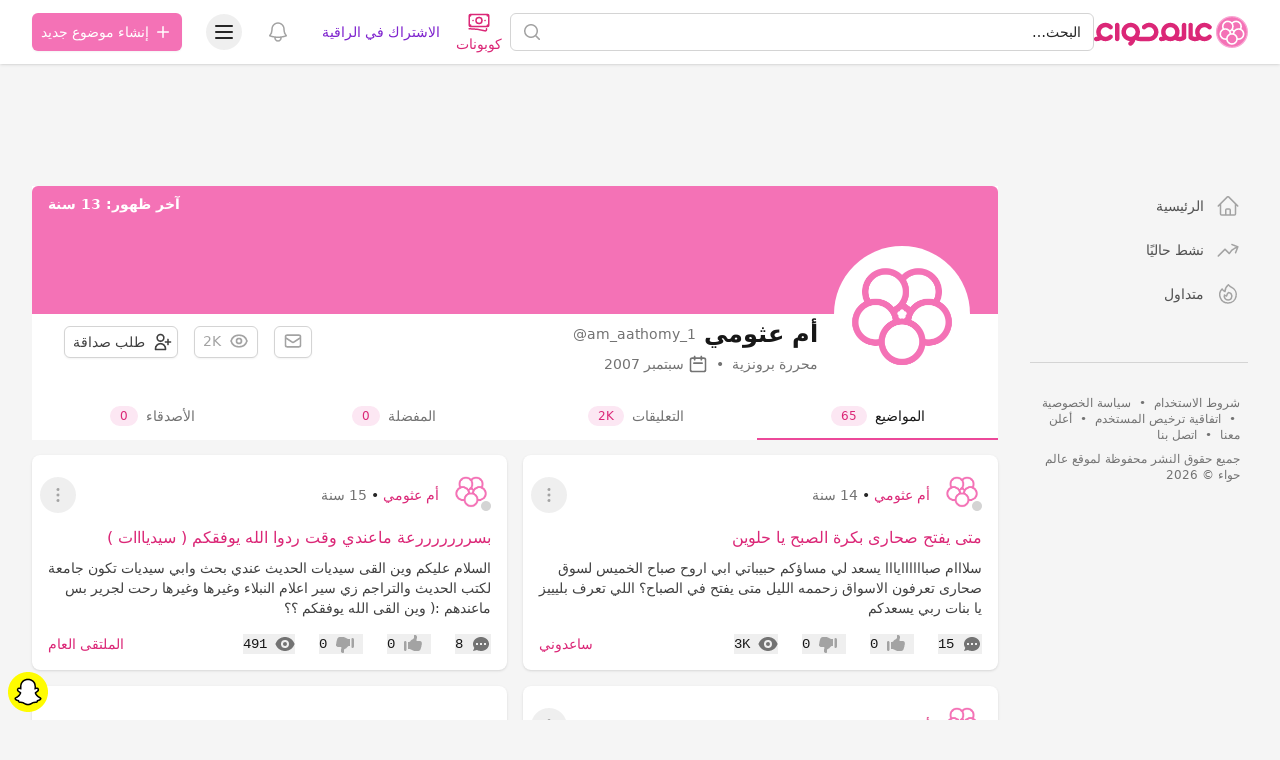

--- FILE ---
content_type: text/html; charset=UTF-8
request_url: https://hawaaworld.com/user/am_aathomy_1
body_size: 19321
content:
<!DOCTYPE html>
<html lang="ar" dir="rtl">
<head>
    <link rel="preconnect" href="https://firebase.googleapis.com">
    <meta charset="utf-8">
    <meta name="viewport" content="width=device-width, initial-scale=1.0, minimum-scale=1.0, maximum-scale=1.0, user-scalable=yes, shrink-to-fit=no, viewport-fit=cover">
    <meta name="csrf-token" content="Y21o1fgqrif8pNTRhmUypx039gCdm8L0dBgiFsu4">

    <title>أم عثومي - عالم حواء</title>
<meta property="og:title" content="أم عثومي">
<meta property="og:locale" content="ar-sa">
<meta property="og:url" content="https://hawaaworld.com/user/am_aathomy_1">


<script type="application/ld+json">{"@context":"https://schema.org","@type":"WebPage"}</script>

    <meta name="apple-itunes-app" content="app-id=1521482824">
    <meta name="google-play-app" content="app-id=com.hawaaworld.community">

    <link rel="shortcut icon" href="https://dl4ptssjks9ce.cloudfront.net/assets/icons/favicon.ico">
    <link rel="apple-touch-icon" sizes="57x57" href="https://dl4ptssjks9ce.cloudfront.net/assets/icons/apple-touch-icon-57x57.png">
    <link rel="apple-touch-icon" sizes="60x60" href="https://dl4ptssjks9ce.cloudfront.net/assets/icons/apple-touch-icon-60x60.png">
    <link rel="apple-touch-icon" sizes="72x72" href="https://dl4ptssjks9ce.cloudfront.net/assets/icons/apple-touch-icon-72x72.png">
    <link rel="apple-touch-icon" sizes="76x76" href="https://dl4ptssjks9ce.cloudfront.net/assets/icons/apple-touch-icon-76x76.png">
    <link rel="apple-touch-icon" sizes="114x114" href="https://dl4ptssjks9ce.cloudfront.net/assets/icons/apple-touch-icon-114x114.png">
    <link rel="apple-touch-icon" sizes="120x120" href="https://dl4ptssjks9ce.cloudfront.net/assets/icons/apple-touch-icon-120x120.png">
    <link rel="apple-touch-icon" sizes="144x144" href="https://dl4ptssjks9ce.cloudfront.net/assets/icons/apple-touch-icon-144x144.png">
    <link rel="apple-touch-icon" sizes="152x152" href="https://dl4ptssjks9ce.cloudfront.net/assets/icons/apple-touch-icon-152x152.png">
    <link rel="apple-touch-icon" sizes="167x167" href="https://dl4ptssjks9ce.cloudfront.net/assets/icons/apple-touch-icon-167x167.png">
    <link rel="apple-touch-icon" sizes="180x180" href="https://dl4ptssjks9ce.cloudfront.net/assets/icons/apple-touch-icon-180x180.png">
    <link rel="icon" type="image/png" href="https://dl4ptssjks9ce.cloudfront.net/assets/icons/favicon-32x32.png" sizes="32x32">
    <link rel="icon" type="image/png" href="https://dl4ptssjks9ce.cloudfront.net/assets/icons/android-chrome-192x192.png" sizes="192x192">
    <link rel="icon" type="image/png" href="https://dl4ptssjks9ce.cloudfront.net/assets/icons/favicon-96x96.png" sizes="96x96">
    <link rel="icon" type="image/png" href="https://dl4ptssjks9ce.cloudfront.net/assets/icons/favicon-16x16.png" sizes="16x16">
    <meta name="msapplication-tap-highlight" content="no" />
    <meta name="apple-mobile-web-app-title" content="عالم حواء">
    <meta name="application-name" content="عالم حواء">
    <meta name="msapplication-TileColor" content="#333333">
    <meta name="msapplication-TileImage" content="https://dl4ptssjks9ce.cloudfront.net/assets/icons/mstile-144x144.png">
    <meta name="msapplication-config" content="https://dl4ptssjks9ce.cloudfront.net/assets/icons/browserconfig.xml">
    <meta name="theme-color" content="#ffffff">

                
    <style >[wire\:loading], [wire\:loading\.delay], [wire\:loading\.inline-block], [wire\:loading\.inline], [wire\:loading\.block], [wire\:loading\.flex], [wire\:loading\.table], [wire\:loading\.grid], [wire\:loading\.inline-flex] {display: none;}[wire\:loading\.delay\.shortest], [wire\:loading\.delay\.shorter], [wire\:loading\.delay\.short], [wire\:loading\.delay\.long], [wire\:loading\.delay\.longer], [wire\:loading\.delay\.longest] {display:none;}[wire\:offline] {display: none;}[wire\:dirty]:not(textarea):not(input):not(select) {display: none;}input:-webkit-autofill, select:-webkit-autofill, textarea:-webkit-autofill {animation-duration: 50000s;animation-name: livewireautofill;}@keyframes livewireautofill { from {} }</style>

    <script>
        window.matchMedia('(prefers-color-scheme: dark)').addEventListener('change', e => {
            if (localStorage.theme === 'system') {
                if (e.matches) {
                    document.documentElement.classList.add('dark');
                } else {
                    document.documentElement.classList.remove('dark');
                }
            }
        });

        function updateTheme() {
            if (!('theme' in localStorage)) {
                localStorage.theme = 'system';
            }

            switch (localStorage.theme) {
                case 'system':
                    if (window.matchMedia('(prefers-color-scheme: dark)').matches) {
                        document.documentElement.classList.add('dark');
                    } else {
                        document.documentElement.classList.remove('dark');
                    }
                    document.documentElement.setAttribute('color-theme', 'system');
                    break;

                case 'dark':
                    document.documentElement.classList.add('dark');
                    document.documentElement.setAttribute('color-theme', 'dark');
                    break;

                case 'light':
                    document.documentElement.classList.remove('dark');
                    document.documentElement.setAttribute('color-theme', 'light');
                    break;
            }
        }

        updateTheme();
    </script>

    <link rel="preload" as="style" href="https://cdn.hawaaworld.com/build/assets/app-17160a35.css" /><link rel="stylesheet" href="https://cdn.hawaaworld.com/build/assets/app-17160a35.css" />
    </head>
<body dir="rtl">
    <div class="fixed inset-0 flex items-end overflow-y-auto sm:pt-16 justify-center sm:items-center z-50"
    x-data="wireui_dialog({ id: 'dialog' })"
    x-show="show"
    x-on:wireui:dialog.window="showDialog($event.detail)"
    x-on:wireui:confirm-dialog.window="confirmDialog($event.detail)"
    x-on:keydown.escape.window="handleEscape"
    style="display: none"
    x-cloak>
    <div class="fixed inset-0 bg-secondary-400 bg-opacity-60 transform transition-opacity
        dialog-backdrop  backdrop-blur-md  dark:bg-secondary-700 dark:bg-opacity-60"
        x-show="show"
        x-on:click="dismiss"
        x-transition:enter="ease-out duration-300"
        x-transition:enter-start="opacity-0"
        x-transition:enter-end="opacity-100"
        x-transition:leave="ease-in duration-200"
        x-transition:leave-start="opacity-100"
        x-transition:leave-end="opacity-0">
    </div>

    <div class="w-full transition-all p-4 sm:max-w-lg"
        x-show="show"
        x-transition:enter="ease-out duration-300"
        x-transition:enter-start="opacity-0 translate-y-4 sm:translate-y-0 sm:scale-95"
        x-transition:enter-end="opacity-100 translate-y-0 sm:scale-100"
        x-transition:leave="ease-in duration-200"
        x-transition:leave-start="opacity-100 translate-y-0 sm:scale-100"
        x-transition:leave-end="opacity-0 translate-y-4 sm:translate-y-0 sm:scale-95"
        x-on:mouseenter="pauseTimeout"
        x-on:mouseleave="resumeTimeout">
        <div class="relative shadow-md bg-white dark:bg-neutral-900 rounded-xl space-y-4 p-4"
            :class="{
                'sm:p-5 sm:pt-7': style === 'center',
                'sm:p-0 sm:pt-1': style === 'inline',
            }">
            <div class="bg-secondary-300 dark:bg-secondary-600 rounded-full transition-all duration-150 ease-linear absolute top-0 right-0"
                style="height: 2px; width: 100%;"
                x-ref="progressbar"
                x-show="dialog && dialog.progressbar && dialog.timeout">
            </div>

            <div x-show="dialog && dialog.closeButton" class="absolute left-2 -top-2">
                <button class="dialog-button-close focus:outline-none p-1 focus:ring-2 focus:ring-secondary-200 rounded-full text-secondary-300"
                    x-on:click="close"
                    type="button">
                    <span class="sr-only">close</span>
                    <svg class="w-5 h-5" xmlns="http://www.w3.org/2000/svg" fill="none" viewBox="0 0 24 24" stroke="currentColor">
    <path stroke-linecap="round" stroke-linejoin="round" stroke-width="2" d="M6 18L18 6M6 6l12 12" />
</svg>
                </button>
            </div>

            <div class="space-y-4" :class="{ 'sm:space-x-4 sm:space-x-reverse sm:flex sm:items-center sm:space-y-0 sm:px-5 sm:py-2': style === 'inline' }">
                <div class="mx-auto flex items-center self-start justify-center shrink-0"
                    :class="{ 'sm:items-start sm:mx-0': style === 'inline' }"
                    x-show="dialog && dialog.icon">
                    <div x-ref="iconContainer"></div>
                </div>

                <div class="mt-4 w-full" :class="{ 'sm:mt-5': style === 'center' }">
                    <h3 class="text-lg leading-6 font-medium text-secondary-900 dark:text-secondary-400 text-center"
                        :class="{ 'sm:text-right': style === 'inline' }"
                         x-ref="title" >
                        
                    </h3>

                    <p class="mt-2 text-sm text-secondary-500 text-center"
                        :class="{ 'sm:text-right': style === 'inline' }"
                         x-ref="description" >
                        
                    </p>

                    
                </div>
            </div>

            <div class="grid grid-cols-1 gap-y-2 sm:gap-x-3 rounded-b-xl"
                :class="{
                    'sm:grid-cols-2 sm:gap-y-0': style === 'center',
                    'sm:p-4 sm:bg-secondary-100 sm:dark:bg-secondary-800 sm:grid-cols-none sm:flex sm:justify-end': style === 'inline',
                }"
                x-show="dialog && (dialog.accept || dialog.reject)">
                <div x-show="dialog && dialog.accept" class="sm:order-last" x-ref="accept"></div>
                <div x-show="dialog && dialog.reject" x-ref="reject"></div>
            </div>

            <div class="flex justify-center"
                x-show="dialog && dialog.close && !dialog.accept && !dialog.accept"
                x-ref="close">
            </div>
        </div>
    </div>
</div>
    <div class="fixed z-50 inset-0 flex items-end justify-center px-4 py-6
            pointer-events-none sm:p-5 sm:pt-4 sm:items-start sm:justify-end"
     x-data="wireui_notifications"
     x-on:wireui:notification.window="addNotification($event.detail)"
     x-on:wireui:confirm-notification.window="addConfirmNotification($event.detail)"
     wire:ignore>
    <div class="max-w-sm w-full space-y-2 pointer-events-auto flex flex-col-reverse">
        <template x-for="notification in notifications" :key="`notification-${notification.id}`">
            <div class="max-w-sm w-full bg-white shadow-lg rounded-lg ring-1 ring-black
                        ring-opacity-5 relative overflow-hidden pointer-events-auto
                        dark:bg-secondary-800 dark:border dark:border-secondary-700"
                 :class="{ 'flex': notification.rightButtons }"
                 :id="`notification.${notification.id}`"
                 x-transition:enter="transform ease-out duration-300 transition"
                 x-transition:enter-start="translate-y-2 opacity-0 sm:translate-y-0 sm:translate-x-2"
                 x-transition:enter-end="translate-y-0 opacity-100 sm:translate-x-0"
                 x-on:mouseenter="pauseNotification(notification)"
                 x-on:mouseleave="resumeNotification(notification)">
                <div class="bg-secondary-300 dark:bg-secondary-600 rounded-full transition-all duration-150 ease-linear absolute top-0 left-0"
                     style="height: 2px; width: 100%;"
                     :id="`timeout.bar.${notification.id}`"
                     x-show="Boolean(notification.timer) && notification.progressbar !== false">
                </div>
                <div :class="{
                        'pr-4': Boolean(notification.dense),
                        'p-4': !Boolean(notification.rightButtons),
                        'w-0 flex-1 flex items-center p-4': Boolean(notification.rightButtons),
                    }">
                    <div :class="{
                        'flex items-start': !Boolean(notification.rightButtons),
                        'w-full flex': Boolean(notification.rightButtons),
                    }">
                        <!-- notification icon|img -->
                        <template x-if="notification.icon || notification.img">
                            <div class="shrink-0" :class="{
                                    'w-6': Boolean(notification.icon),
                                    'pt-0.5': Boolean(notification.img),
                                }">
                                <template x-if="notification.icon">
                                    <div class="notification-icon"></div>
                                </template>

                                <template x-if="notification.img">
                                    <img class="h-10 w-10 rounded-full" :src="notification.img" />
                                </template>
                            </div>
                        </template>

                        <div class="w-0 flex-1 pt-0.5" :class="{
                                'mr-3': Boolean(notification.icon || notification.img)
                            }">
                            <p class="text-sm font-medium text-secondary-900 dark:text-secondary-400"
                               x-show="notification.title"
                               x-html="notification.title">
                            </p>
                            <p class="mt-1 text-sm text-secondary-500"
                               x-show="notification.description"
                               x-html="notification.description">
                            </p>

                            <!-- actions buttons -->
                            <template x-if="!notification.dense && !notification.rightButtons && (notification.accept || notification.reject)">
                                <div class="mt-3 flex gap-x-3">
                                    <button class="rounded-md text-sm font-medium focus:outline-none"
                                            :class="{
                                            'bg-white dark:bg-transparent text-primary-600 hover:text-primary-500': !Boolean($wireui.dataGet(notification, 'accept.style')),
                                            [$wireui.dataGet(notification, 'accept.style')]: Boolean($wireui.dataGet(notification, 'accept.style')),
                                            'px-3 py-2 border shadow-sm': Boolean($wireui.dataGet(notification, 'accept.solid')),
                                        }"
                                            x-on:click="accept(notification)"
                                            x-show="$wireui.dataGet(notification, 'accept.label')"
                                            x-text="$wireui.dataGet(notification, 'accept.label', '')">
                                    </button>

                                    <button class="rounded-md text-sm font-medium focus:outline-none"
                                            :class="{
                                            'bg-white dark:bg-transparent text-secondary-700 dark:text-secondary-600 hover:text-secondary-500': !Boolean($wireui.dataGet(notification, 'reject.style')),
                                            [$wireui.dataGet(notification, 'reject.style')]: Boolean($wireui.dataGet(notification, 'reject.style')),
                                            'px-3 py-2 border border-secondary-300 shadow-sm': Boolean($wireui.dataGet(notification, 'accept.solid')),
                                        }"
                                            x-on:click="reject(notification)"
                                            x-show="$wireui.dataGet(notification, 'reject.label')"
                                            x-text="$wireui.dataGet(notification, 'reject.label', '')">
                                    </button>
                                </div>
                            </template>
                        </div>

                        <div class="mr-4 shrink-0 flex">
                            <!-- accept button -->
                            <button class="ml-4 shrink-0 rounded-md text-sm font-medium focus:outline-none"
                                    :class="{
                                    'text-primary-600 hover:text-primary-500': !Boolean($wireui.dataGet(notification, 'accept.style')),
                                    [$wireui.dataGet(notification, 'accept.style')]: Boolean($wireui.dataGet(notification, 'accept.style'))
                                }"
                                    x-on:click="accept(notification)"
                                    x-show="notification.dense && notification.accept"
                                    x-text="$wireui.dataGet(notification, 'accept.label', '')">
                            </button>

                            <!-- close button -->
                            <button class="rounded-md inline-flex text-secondary-400 hover:text-secondary-500 focus:outline-none"
                                    x-show="notification.closeButton"
                                    x-on:click="closeNotification(notification)">
                                <span class="sr-only">Close</span>
                                <svg class="h-5 w-5" xmlns="http://www.w3.org/2000/svg" fill="none" viewBox="0 0 24 24" stroke="currentColor">
    <path stroke-linecap="round" stroke-linejoin="round" stroke-width="2" d="M6 18L18 6M6 6l12 12" />
</svg>
                            </button>
                        </div>
                    </div>
                </div>

                <!-- right actions buttons -->
                <template x-if="notification.rightButtons">
                    <div class="flex flex-col border-l border-secondary-200 dark:border-secondary-700">
                        <template x-if="notification.accept">
                            <div class="h-0 flex-1 flex" :class="{
                                'border-b border-secondary-200 dark:border-secondary-700': notification.reject
                            }">
                                <button class="w-full rounded-none rounded-tr-lg px-4 py-3 flex items-center
                                               justify-center text-sm font-medium focus:outline-none"
                                        :class="{
                                        'text-primary-600 hover:text-primary-500 hover:bg-secondary-50 dark:hover:bg-secondary-700': !Boolean(notification.accept.style),
                                        [notification.accept.style]: Boolean(notification.accept.style),
                                        'rounded-br-lg': !Boolean(notification.reject),
                                    }"
                                        x-on:click="accept(notification)"
                                        x-text="notification.accept.label">
                                </button>
                            </div>
                        </template>

                        <template x-if="notification.reject">
                            <div class="h-0 flex-1 flex">
                                <button class="w-full rounded-none rounded-br-lg px-4 py-3 flex items-center
                                                justify-center text-sm font-medium focus:outline-none"
                                        :class="{
                                        'text-secondary-700 hover:text-secondary-500 dark:text-secondary-600 hover:bg-secondary-50 dark:hover:bg-secondary-700': !Boolean(notification.reject.style),
                                        [notification.reject.style]: Boolean(notification.reject.style),
                                        'rounded-tr-lg': !Boolean(notification.accept),
                                    }"
                                        x-on:click="reject(notification)"
                                        x-text="notification.reject.label">
                                </button>
                            </div>
                        </template>
                    </div>
                </template>
            </div>
        </template>
    </div>
</div>

    <header class="sticky top-0 w-full z-30 bg-white dark:bg-neutral-900 shadow py-px" :class="{'inset-0 z-40 overflow-y-auto': open}" x-data="Components.popover({ open: false, focus: false })" x-init="init()" @keydown.escape="onEscape" @close-popover-group.window="onClosePopoverGroup">
        <div wire:id="zzlyKb70aMXOkCL6Dlcl" wire:initial-data="{&quot;fingerprint&quot;:{&quot;id&quot;:&quot;zzlyKb70aMXOkCL6Dlcl&quot;,&quot;name&quot;:&quot;offline&quot;,&quot;locale&quot;:&quot;ar&quot;,&quot;path&quot;:&quot;user\/am_aathomy_1&quot;,&quot;method&quot;:&quot;GET&quot;,&quot;v&quot;:&quot;acj&quot;},&quot;effects&quot;:{&quot;listeners&quot;:[&quot;checkNotifications&quot;]},&quot;serverMemo&quot;:{&quot;children&quot;:[],&quot;errors&quot;:[],&quot;htmlHash&quot;:&quot;86f71e77&quot;,&quot;data&quot;:{&quot;timeNow&quot;:&quot;2026-01-22T00:31:14+0000&quot;},&quot;dataMeta&quot;:{&quot;dates&quot;:{&quot;timeNow&quot;:&quot;illuminate&quot;}},&quot;checksum&quot;:&quot;ddbf00f6b195b854944dfae8e782677c5a3a64cd575b2cf305dd705298bcc079&quot;}}" wire:offline.class.remove="hidden" class="hidden flex items-center p-2 space-x-2 space-x-reverse bg-red-700 text-white font-bold dark:bg-red-500">
    <svg xmlns="http://www.w3.org/2000/svg" class="h-7 w-7" fill="none" viewBox="0 0 24 24" stroke="currentColor">
        <path stroke-linecap="round" stroke-linejoin="round" stroke-width="2" d="M12 9v2m0 4h.01m-6.938 4h13.856c1.54 0 2.502-1.667 1.732-3L13.732 4c-.77-1.333-2.694-1.333-3.464 0L3.34 16c-.77 1.333.192 3 1.732 3z"></path>
    </svg>
    <span>توجد مشكلة في الاتصال بالانترنت.</span>
</div>

<!-- Livewire Component wire-end:zzlyKb70aMXOkCL6Dlcl -->
        
        <div class="max-w-7xl mx-auto px-4 sm:px-6 lg:px-8">
            <div class="relative flex justify-between lg:gap-8">
                <div class="flex md:static">
                    <div class="flex-shrink-0 flex items-center">
                        <a href="https://hawaaworld.com" aria-label="الصفحة الرئيسية">
                                                            <svg viewBox="0 0 2400 500" fill="none" xmlns="http://www.w3.org/2000/svg" class="inline-block h-8">
  <path class="fill-pink-600" d="M104.961 241.049C105.065 240.177 105.223 239.328 105.362 238.463C105.751 236.077 106.217 233.714 106.818 231.401C115.135 199.332 144.301 175.54 179.014 175.54C200.545 175.54 219.922 184.735 233.556 199.332L233.586 199.302C239.962 206.13 249.019 210.429 259.116 210.429C278.377 210.429 293.995 194.856 293.995 175.636C293.995 165.831 289.911 156.989 283.374 150.665C257.063 123.18 220.026 105.997 179.014 105.997C100.304 105.997 36.1473 169.162 34.7104 247.339C34.695 248.223 34.641 249.103 34.641 249.994V249.998C34.641 250.893 34.695 251.769 34.7104 252.653C35.1842 278.182 42.3688 302.081 54.5344 322.73C48.4863 324.029 42.3149 324.632 36.155 324.409V324.452C26.8093 324.121 17.3557 327.472 10.2135 334.592C-3.40449 348.178 -3.40449 370.199 10.2135 383.793C17.1669 390.729 26.3239 394.095 35.4346 393.956C60.8021 394.54 86.2814 388.5 109.052 375.878C129.786 387.397 153.635 393.999 179.018 393.999C220.03 393.999 257.063 376.812 283.378 349.331C289.915 342.999 293.999 334.161 293.999 324.356C293.999 305.136 278.381 289.563 259.12 289.563C249.023 289.563 239.962 293.866 233.59 300.69L233.56 300.664C219.926 315.257 200.549 324.452 179.018 324.452C144.309 324.452 115.139 300.664 106.822 268.591C106.217 266.278 105.751 263.915 105.362 261.529C105.223 260.664 105.065 259.815 104.961 258.939C104.846 258.063 104.761 257.168 104.692 256.284C104.511 254.205 104.368 252.119 104.368 249.994C104.368 247.873 104.514 245.787 104.692 243.708C104.765 242.82 104.85 241.929 104.961 241.049Z"/>
  <path class="fill-pink-600" d="M326.04 141.374L326.001 140.751C326.001 121.594 341.696 105.998 360.98 105.998C380.163 105.998 395.788 121.421 395.959 140.444L396.001 143.364V356.625H395.959V359.553C395.788 378.576 380.163 393.999 360.98 393.999C341.696 393.999 326.001 378.403 326.013 359.026L326.04 358.63V141.374Z"/>
  <path class="fill-pink-600" d="M497.667 249.783C497.667 208.792 531.123 175.442 572.253 175.442C613.38 175.442 646.839 208.792 646.839 249.783C646.839 290.783 613.38 324.132 572.253 324.132C531.123 324.132 497.667 290.783 497.667 249.783ZM933.16 125.503C933.071 125.457 932.987 125.407 932.898 125.354C931.085 124.306 929.249 123.293 927.39 122.323C927.182 122.215 926.975 122.115 926.771 122.004C925.012 121.103 923.237 120.22 921.44 119.391C921.105 119.234 920.77 119.092 920.435 118.935C918.738 118.164 917.033 117.415 915.304 116.706C914.842 116.521 914.377 116.349 913.915 116.161C912.287 115.516 910.659 114.887 909 114.3C908.403 114.089 907.791 113.893 907.187 113.686C905.647 113.164 904.108 112.646 902.541 112.174C901.794 111.948 901.04 111.749 900.285 111.538C898.838 111.123 897.391 110.709 895.921 110.34C895.024 110.114 894.115 109.926 893.211 109.715C891.856 109.404 890.509 109.086 889.146 108.813C888.096 108.599 887.026 108.434 885.963 108.242C884.72 108.023 883.481 107.789 882.23 107.601C880.994 107.417 879.747 107.279 878.496 107.125C877.388 106.991 876.298 106.83 875.186 106.719C873.685 106.573 872.168 106.477 870.656 106.377C869.778 106.316 868.904 106.227 868.019 106.181C865.614 106.062 863.189 105.997 860.752 105.997H860.745H860.733C857.65 105.997 854.598 106.128 851.565 106.32C850.891 106.366 850.225 106.427 849.552 106.477C846.873 106.684 844.213 106.964 841.58 107.317C841.222 107.363 840.857 107.409 840.503 107.455C807.67 112.086 778.36 127.763 756.482 150.599C749.947 156.919 745.867 165.747 745.867 175.535C745.867 194.726 761.471 210.28 780.72 210.28C790.804 210.28 799.861 205.987 806.227 199.169L806.258 199.196C819.883 184.624 839.24 175.442 860.756 175.442C863.208 175.442 865.625 175.577 868.015 175.811C868.966 175.899 869.894 176.072 870.837 176.202C872.226 176.394 873.627 176.574 874.997 176.835C876.229 177.077 877.422 177.392 878.635 177.691C879.643 177.94 880.663 178.178 881.664 178.47C883.073 178.884 884.454 179.364 885.836 179.855C886.544 180.112 887.26 180.357 887.961 180.637C889.535 181.259 891.063 181.927 892.58 182.648C893.007 182.851 893.43 183.051 893.858 183.266C895.57 184.117 897.245 185.023 898.873 186.001C899.015 186.082 899.162 186.174 899.304 186.258C902.953 188.48 906.398 190.997 909.608 193.786L909.635 193.759C925.35 207.403 935.346 227.434 935.346 249.783C935.346 290.495 902.345 323.668 861.607 324.128V324.178H861.118L857.885 324.14H717.719H715.779V324.09C709.351 324.021 703.127 323.115 697.188 321.512C709.444 300.383 716.499 275.896 716.499 249.783C716.499 170.501 651.789 105.997 572.253 105.997C492.713 105.997 428 170.501 428 249.783C428 324.627 485.673 386.264 559.028 392.944C555.595 396.762 551.788 400.223 547.654 403.257L547.685 403.292C540.156 408.809 534.837 417.285 533.678 427.268C531.473 446.329 545.187 463.571 564.305 465.766C574.066 466.886 583.334 463.867 590.378 458.115C617.121 437.961 636.855 408.644 644.395 374.217C644.414 374.209 644.438 374.198 644.457 374.183C664.71 385.877 688.047 392.841 712.946 393.462C713.651 393.497 714.351 393.558 715.063 393.558L715.448 393.539C715.833 393.543 716.206 393.573 716.591 393.573C717.049 393.573 717.492 393.539 717.95 393.539H859.609C859.99 393.543 860.367 393.573 860.752 393.573H860.764H860.768H860.787C940.308 393.554 1005 329.055 1005 249.78C1005 196.794 976.076 150.442 933.16 125.503Z"/>
  <path class="fill-pink-600" d="M1190.04 324.449C1148.87 324.449 1115.38 291.051 1115.38 249.992C1115.38 208.941 1148.87 175.544 1190.04 175.544C1231.21 175.544 1264.69 208.941 1264.69 249.992C1264.69 291.051 1231.21 324.449 1190.04 324.449ZM1404.12 106.059C1384.91 106.059 1369.27 121.651 1369.27 140.809L1369.31 141.431V315.742C1358.91 321.291 1347.04 324.449 1334.42 324.449C1327.72 324.449 1321.23 323.55 1315.06 321.89C1327.35 300.715 1334.42 276.17 1334.42 249.992C1334.42 170.595 1269.65 105.998 1190.04 105.998C1110.43 105.998 1045.65 170.595 1045.65 249.992C1045.65 276.52 1052.91 301.376 1065.51 322.743C1059.47 324.034 1053.32 324.633 1047.16 324.414V324.457C1037.81 324.122 1028.36 327.473 1021.22 334.593C1007.6 348.179 1007.6 370.199 1021.22 383.794C1028.17 390.729 1037.32 394.099 1046.44 393.96C1071.8 394.544 1097.28 388.504 1120.05 375.886C1140.8 387.405 1164.66 393.995 1190.04 393.995C1216.34 393.995 1241 386.91 1262.26 374.603C1283.51 386.894 1308.14 393.995 1334.42 393.995C1367.94 393.995 1398.79 382.503 1423.32 363.318C1432.66 357.143 1438.85 346.611 1438.96 334.654V331.73H1439V143.426L1438.96 140.502C1438.79 121.482 1423.23 106.059 1404.12 106.059Z"/>
  <path class="fill-pink-600" d="M1801.02 289.566C1790.9 289.566 1781.81 293.869 1775.42 300.693L1775.38 300.666C1761.71 315.26 1742.28 324.455 1720.68 324.455C1685.87 324.455 1656.63 300.666 1648.29 268.594C1647.69 266.281 1647.21 263.917 1646.82 261.531C1646.69 260.667 1646.53 259.821 1646.43 258.945C1646.31 258.065 1646.23 257.17 1646.15 256.286C1645.97 254.208 1645.83 252.121 1645.83 249.996C1645.83 247.875 1645.97 245.789 1646.15 243.71C1646.23 242.823 1646.31 241.931 1646.43 241.051C1646.53 240.179 1646.69 239.33 1646.82 238.465C1647.21 236.079 1647.69 233.716 1648.29 231.403C1656.63 199.334 1685.87 175.542 1720.68 175.542C1742.28 175.542 1761.71 184.737 1775.38 199.334L1775.42 199.303C1781.81 206.131 1790.9 210.431 1801.02 210.431C1820.34 210.431 1836 194.858 1836 175.638C1836 165.832 1831.9 156.99 1825.34 150.666C1798.96 123.181 1761.82 105.998 1720.69 105.998C1641.75 105.998 1577.41 169.163 1575.97 247.341C1575.96 248.225 1575.9 249.105 1575.9 249.996V250C1575.9 250.895 1575.96 251.772 1575.97 252.655C1576.43 277.831 1583.45 301.431 1595.35 321.88C1589.15 323.548 1582.64 324.447 1575.9 324.447C1563.24 324.447 1551.33 321.285 1540.88 315.729V141.394L1540.92 140.772C1540.92 121.613 1525.24 106.021 1505.98 106.021C1486.82 106.021 1471.21 121.444 1471.04 140.464L1471 143.388V331.698H1471.04V334.626C1471.14 346.564 1477.34 357.077 1486.67 363.26C1511.28 382.483 1542.26 393.991 1575.9 393.991C1602.26 393.991 1626.95 386.894 1648.26 374.606C1669.58 386.91 1694.3 393.999 1720.68 393.999C1761.81 393.999 1798.95 376.812 1825.34 349.331C1831.9 343.002 1835.99 334.161 1835.99 324.359C1836 305.143 1820.34 289.566 1801.02 289.566Z"/>
  <circle class="fill-pink-400 stroke-pink-300 stroke-[20px]" cx="2150" cy="250" r="240" />
  <circle class="fill-pink-400 stroke-white stroke-[25px]" cx="2214" cy="163" r="79.5" />
  <circle class="fill-pink-400 stroke-white stroke-[25px]" cx="2086" cy="163" r="79.5" />
  <circle class="fill-pink-400 stroke-white stroke-[25px]" cx="2047" cy="282" r="79.5" />
  <circle class="fill-pink-400 stroke-white stroke-[25px]" cx="2253" cy="282" r="79.5" />
  <circle class="fill-pink-400 stroke-white stroke-[25px]" cx="2150" cy="358" r="79.5" />
  <circle class="fill-white" cx="2150" cy="250" r="21"/>
  <circle class="fill-pink-400" cx="2145" cy="259" r="9"/>
  <circle class="fill-pink-400" cx="2155" cy="259" r="9"/>
  <circle class="fill-pink-400" cx="2159" cy="248" r="9"/>
  <circle class="fill-pink-400" cx="2150" cy="250" r="9"/>
  <circle class="fill-pink-400" cx="2141" cy="248" r="9"/>
  <circle class="fill-pink-400" cx="2150" cy="241" r="9"/>
</svg>
                                                    </a>
                    </div>
                </div>

                <a href="https://hawaaworld.com/search" class="min-w-0 sm:visible invisible flex-1 md:px-8 lg:px-0">
                    <div class="flex items-center px-6 py-3 md:max-w-3xl md:mx-auto lg:max-w-none lg:mx-0 lg:px-0">
                        <div class="w-full">
                            <label for="search-bar" class="sr-only">البحث</label>
                            <div class="relative">
                                <div class="pointer-events-none absolute inset-y-0 left-0 pl-3 flex items-center">
                                    <svg xmlns="http://www.w3.org/2000/svg" viewBox="0 0 20 20" fill="currentColor" class="w-5 h-5 text-gray-400 dark:text-neutral-600">
                                        <path fill-rule="evenodd" d="M9 3.5a5.5 5.5 0 100 11 5.5 5.5 0 000-11zM2 9a7 7 0 1112.452 4.391l3.328 3.329a.75.75 0 11-1.06 1.06l-3.329-3.328A7 7 0 012 9z" clip-rule="evenodd" />
                                    </svg>
                                </div>

                                <div class="cursor-pointer block w-full bg-white border border-gray-300 rounded-md py-2 pl-10 pr-3 text-sm placeholder-gray-500 focus:outline-none focus:text-gray-900 focus:placeholder-gray-400 focus:ring-1 focus:ring-pink-400 focus:border-pink-400 sm:text-sm dark:bg-neutral-900 dark:border-neutral-800 dark:text-neutral-400 dark:placeholder-neutral-600 dark:focus:text-neutral-300 dark:focus:placeholder-neutral-500">
                                    البحث…
                                </div>
                            </div>
                        </div>
                    </div>
                </a>

                <div class="flex items-center lg:hidden">
                    <a href="https://coupons.hawaaworld.com/" target="_blank" class="flex flex-col items-center p-2 text-sm whitespace-nowrap font-medium text-pink-600">
                        <svg xmlns="http://www.w3.org/2000/svg" fill="none" viewBox="0 0 24 24" stroke-width="1.5" stroke="currentColor" class="w-6 h-6">
                            <path stroke-linecap="round" stroke-linejoin="round" d="M2.25 18.75a60.07 60.07 0 0115.797 2.101c.727.198 1.453-.342 1.453-1.096V18.75M3.75 4.5v.75A.75.75 0 013 6h-.75m0 0v-.375c0-.621.504-1.125 1.125-1.125H20.25M2.25 6v9m18-10.5v.75c0 .414.336.75.75.75h.75m-1.5-1.5h.375c.621 0 1.125.504 1.125 1.125v9.75c0 .621-.504 1.125-1.125 1.125h-.375m1.5-1.5H21a.75.75 0 00-.75.75v.75m0 0H3.75m0 0h-.375a1.125 1.125 0 01-1.125-1.125V15m1.5 1.5v-.75A.75.75 0 003 15h-.75M15 10.5a3 3 0 11-6 0 3 3 0 016 0zm3 0h.008v.008H18V10.5zm-12 0h.008v.008H6V10.5z" />
                        </svg>
                        <span>كوبونات</span>
                    </a>

                    <a href="https://premium.hawaaworld.com" target="_blank" class="button--premium">
                        الراقية
                    </a>

                                            <a href="https://account.hawaaworld.com/login" class="inline-block relative rounded-md p-2 text-gray-400 hover:bg-gray-100 hover:text-gray-500 focus:outline-none focus:ring-2 focus:ring-inset focus:ring-pink-600 dark:text-neutral-400 dark:hover:bg-neutral-800/50 dark:hover:text-neutral-300 dark:focus:ring-pink-400">
                            <span class="sr-only">تسجيل الدخول</span>
                            <svg xmlns="http://www.w3.org/2000/svg" class="h-6 w-6" fill="none" viewBox="0 0 24 24" stroke="currentColor" stroke-width="2">
                                <path stroke-linecap="round" stroke-linejoin="round" d="M11 16l-4-4m0 0l4-4m-4 4h14m-5 4v1a3 3 0 01-3 3H6a3 3 0 01-3-3V7a3 3 0 013-3h7a3 3 0 013 3v1" />
                            </svg>
                        </a>
                    
                    <button type="button" class="-ml-2 rounded-md p-2 inline-flex items-center justify-center text-gray-400 hover:bg-gray-100 hover:text-gray-500 focus:outline-none focus:ring-2 focus:ring-inset focus:ring-pink-600 dark:text-neutral-400 dark:hover:bg-neutral-800/50 dark:hover:text-neutral-300 dark:focus:ring-pink-400" @click="toggle" @mousedown="if (open) $event.preventDefault()" aria-expanded="false" :aria-expanded="open.toString()">
                        <span class="sr-only">عرض القائمة</span>
                                                    <svg class="h-8 w-8 p-1" :class="{ 'hidden': open, 'block': !(open) }" xmlns="http://www.w3.org/2000/svg" fill="none" viewBox="0 0 24 24" stroke="currentColor" stroke-width="2" aria-hidden="true">
                                <path stroke-linecap="round" stroke-linejoin="round" d="M4 6h16M4 12h16M4 18h16" />
                            </svg>
                        
                        <svg class="hidden h-8 w-8 p-1" :class="{ 'block': open, 'hidden': !(open) }" xmlns="http://www.w3.org/2000/svg" fill="none" viewBox="0 0 24 24" stroke="currentColor" aria-hidden="true">
                            <path stroke-linecap="round" stroke-linejoin="round" stroke-width="2" d="M6 18L18 6M6 6l12 12"></path>
                        </svg>
                    </button>
                </div>
                <div class="hidden lg:flex lg:items-center lg:justify-end">
                    <a href="https://coupons.hawaaworld.com/" target="_blank" class="flex flex-col items-center p-2 text-sm whitespace-nowrap font-medium text-pink-600">
                        <svg xmlns="http://www.w3.org/2000/svg" fill="none" viewBox="0 0 24 24" stroke-width="1.5" stroke="currentColor" class="w-6 h-6">
                            <path stroke-linecap="round" stroke-linejoin="round" d="M2.25 18.75a60.07 60.07 0 0115.797 2.101c.727.198 1.453-.342 1.453-1.096V18.75M3.75 4.5v.75A.75.75 0 013 6h-.75m0 0v-.375c0-.621.504-1.125 1.125-1.125H20.25M2.25 6v9m18-10.5v.75c0 .414.336.75.75.75h.75m-1.5-1.5h.375c.621 0 1.125.504 1.125 1.125v9.75c0 .621-.504 1.125-1.125 1.125h-.375m1.5-1.5H21a.75.75 0 00-.75.75v.75m0 0H3.75m0 0h-.375a1.125 1.125 0 01-1.125-1.125V15m1.5 1.5v-.75A.75.75 0 003 15h-.75M15 10.5a3 3 0 11-6 0 3 3 0 016 0zm3 0h.008v.008H18V10.5zm-12 0h.008v.008H6V10.5z" />
                        </svg>
                        <span>كوبونات</span>
                    </a>

                    <a href="https://premium.hawaaworld.com" target="_blank" class="button--premium">
                        الاشتراك في الراقية
                    </a>

                    <a href="https://hawaaworld.com/notifications" class="inline-block relative mr-5 flex-shrink-0 bg-white rounded-full p-1 text-gray-400 hover:text-gray-500 focus:outline-none focus:ring-2 focus:ring-offset-2 dark:focus:ring-offset-neutral-900 focus:ring-pink-400 dark:bg-neutral-900 dark:text-neutral-300 dark:hover:text-neutral-100">
                        <span class="sr-only">عرض الإشعارات</span>
                        <svg xmlns="http://www.w3.org/2000/svg" fill="none" viewBox="0 0 24 24" stroke-width="1.5" stroke="currentColor" class="w-6 h-6">
                            <path stroke-linecap="round" stroke-linejoin="round" d="M14.857 17.082a23.848 23.848 0 005.454-1.31A8.967 8.967 0 0118 9.75v-.7V9A6 6 0 006 9v.75a8.967 8.967 0 01-2.312 6.022c1.733.64 3.56 1.085 5.455 1.31m5.714 0a24.255 24.255 0 01-5.714 0m5.714 0a3 3 0 11-5.714 0" />
                        </svg>

                                            </a>

                    <!-- Profile dropdown -->
                    <div x-data="Components.menu({ open: false })" x-init="init()" @keydown.escape.stop="open = false; focusButton()" @click.away="onClickAway($event)" class="flex-shrink-0 relative mr-5">
                        <div>
                            <button type="button" class="rounded-full flex focus:outline-none focus:ring-2 focus:ring-offset-0 focus:ring-pink-400" id="user-menu-button" x-ref="button" @click="onButtonClick()" @keyup.space.prevent="onButtonEnter()" @keydown.enter.prevent="onButtonEnter()" aria-expanded="false" aria-haspopup="true" x-bind:aria-expanded="open.toString()" @keydown.arrow-up.prevent="onArrowUp()" @keydown.arrow-down.prevent="onArrowDown()">
                                <span class="sr-only">عرض قائمة المستخدم</span>
                                                                    <svg xmlns="http://www.w3.org/2000/svg" class="h-8 w-8 m-0.5 p-1" fill="none" viewBox="0 0 24 24" stroke="currentColor" stroke-width="2">
                                        <path stroke-linecap="round" stroke-linejoin="round" d="M4 6h16M4 12h16M4 18h16" />
                                    </svg>
                                                            </button>
                        </div>

                        <div x-show="open" x-transition:enter="transition ease-out duration-100" x-transition:enter-start="transform opacity-0 scale-95" x-transition:enter-end="transform opacity-100 scale-100" x-transition:leave="transition ease-in duration-75" x-transition:leave-start="transform opacity-100 scale-100" x-transition:leave-end="transform opacity-0 scale-95" class="origin-top-left absolute z-50 left-0 mt-2 w-48 rounded-md shadow-lg bg-white ring-1 ring-black ring-opacity-5 py-1 focus:outline-none dark:bg-neutral-900 dark:ring-neutral-800" x-ref="menu-items" x-bind:aria-activedescendant="activeDescendant" role="menu" aria-orientation="vertical" aria-labelledby="user-menu-button" tabindex="-1" @keydown.arrow-up.prevent="onArrowUp()" @keydown.arrow-down.prevent="onArrowDown()" @keydown.tab="open = false" @keydown.enter.prevent="open = false; focusButton()" @keyup.space.prevent="open = false; focusButton()" style="display: none;">
                                                            <a href="https://account.hawaaworld.com/login" class="block py-2 px-4 text-sm text-gray-700 dark:text-neutral-300" :class="{ 'bg-gray-100 dark:bg-neutral-800/50': activeIndex === 0 }" role="menuitem" tabindex="-1" id="user-menu-item-0" @mouseenter="activeIndex = 0" @mouseleave="activeIndex = -1" @click="open = false; focusButton()">تسجيل الدخول</a>
                                <div class="border-t border-gray-100 dark:border-neutral-800"></div>
                                <a href="https://account.hawaaworld.com/register" class="block py-2 px-4 text-sm text-gray-700 dark:text-neutral-300" :class="{ 'bg-gray-100 dark:bg-neutral-800/50': activeIndex === 1 }" role="menuitem" tabindex="-1" id="user-menu-item-1" @mouseenter="activeIndex = 1" @mouseleave="activeIndex = -1" @click="open = false; focusButton()">إنشاء حساب جديد</a>
                            
                            <div class="border-t border-gray-100 dark:border-neutral-800"></div>
                            <div class="block py-2 px-4 text-sm text-gray-700 dark:text-neutral-300 cursor-pointer hover:bg-gray-100 hover:dark:bg-neutral-800/50" role="menuitem" tabindex="-1">
                                <div id="light-mode" class="justify-between" onclick="toSystemMode()">
                                    <span>الوضع النهاري</span>
                                    <svg xmlns="http://www.w3.org/2000/svg" class="h-5 w-5" fill="none" viewBox="0 0 24 24" stroke="currentColor" stroke-width="2">
                                        <path stroke-linecap="round" stroke-linejoin="round" d="M12 3v1m0 16v1m9-9h-1M4 12H3m15.364 6.364l-.707-.707M6.343 6.343l-.707-.707m12.728 0l-.707.707M6.343 17.657l-.707.707M16 12a4 4 0 11-8 0 4 4 0 018 0z" />
                                    </svg>
                                </div>
                                <div id="dark-mode" class="justify-between" onclick="toLightMode()">
                                    <span>الوضع الليلي</span>
                                    <svg xmlns="http://www.w3.org/2000/svg" class="h-5 w-5" fill="none" viewBox="0 0 24 24" stroke="currentColor" stroke-width="2">
                                        <path stroke-linecap="round" stroke-linejoin="round" d="M20.354 15.354A9 9 0 018.646 3.646 9.003 9.003 0 0012 21a9.003 9.003 0 008.354-5.646z" />
                                    </svg>
                                </div>
                                <div id="system-mode" class="justify-between" onclick="toDarkMode()">
                                    <span>الوضع الافتراضي</span>
                                    <svg class="h-5 w-5" viewBox="0 0 24 24">
                                        <path fill="currentColor" d="M12 2A10 10 0 0 0 2 12A10 10 0 0 0 12 22A10 10 0 0 0 22 12A10 10 0 0 0 12 2M12 4A8 8 0 0 1 20 12A8 8 0 0 1 12 20V4Z"></path>
                                    </svg>
                                </div>
                            </div>
                        </div>
                    </div>

                                            <a href="https://account.hawaaworld.com/login" class="mr-6 inline-flex items-center px-2 py-2 border border-transparent text-sm font-medium rounded-md shadow-sm text-white bg-pink-400 hover:bg-pink-600 focus:outline-none focus:ring-2 focus:ring-offset-2 focus:ring-pink-600">
                            <svg xmlns="http://www.w3.org/2000/svg" viewBox="0 0 20 20" fill="currentColor" class="w-5 h-5">
                                <path d="M10.75 4.75a.75.75 0 00-1.5 0v4.5h-4.5a.75.75 0 000 1.5h4.5v4.5a.75.75 0 001.5 0v-4.5h4.5a.75.75 0 000-1.5h-4.5v-4.5z" />
                            </svg>
                            <span class="mr-1 whitespace-nowrap">إنشاء موضوع جديد</span>
                        </a>
                                    </div>
            </div>
        </div>

        <nav class="lg:hidden" aria-label="Global" x-ref="panel" x-show="open" @click.away="open = false" style="display: none">





            <div class="border-t border-gray-200 pt-4 dark:border-neutral-800">
                                <div class="mb-1 max-w-3xl mx-auto px-2 space-y-1 sm:px-4">
                    <a href="https://account.hawaaworld.com/login" class="block rounded-md py-2 px-3 text-base font-medium text-gray-500 hover:bg-gray-50 hover:text-gray-900 dark:text-gray-400 dark:hover:bg-neutral-800/50 dark:hover:text-neutral-300">تسجيل الدخول</a>
                    <div class="border-t border-gray-100 dark:border-neutral-800"></div>
                    <a href="https://account.hawaaworld.com/register" class="block rounded-md py-2 px-3 text-base font-medium text-gray-500 hover:bg-gray-50 hover:text-gray-900 dark:text-gray-400 dark:hover:bg-neutral-800/50 dark:hover:text-neutral-300">إنشاء حساب جديد</a>
                </div>
                
                <div class="mb-1 border-t border-gray-100 dark:border-neutral-800"></div>
                <div class="mb-1 max-w-3xl mx-auto px-2 space-y-1 sm:px-4">
                    <a href="https://hawaaworld.com/ads" class="block rounded-md py-2 px-3 text-base font-medium text-gray-500 hover:bg-gray-50 hover:text-gray-900 dark:text-gray-400 dark:hover:bg-neutral-800/50 dark:hover:text-neutral-300">أعلن معنا</a>
                </div>
                <div class="mb-1 max-w-3xl mx-auto px-2 space-y-1 sm:px-4">
                    <a href="https://hawaaworld.com/contact-us" class="block rounded-md py-2 px-3 text-base font-medium text-gray-500 hover:bg-gray-50 hover:text-gray-900 dark:text-gray-400 dark:hover:bg-neutral-800/50 dark:hover:text-neutral-300">اتصل بنا</a>
                </div>

                <div class="mb-1 border-t border-gray-100 dark:border-neutral-800"></div>
                <div class="mb-1 max-w-3xl mx-auto px-2 space-y-1 sm:px-4">
                    <div class="cursor-pointer block rounded-md py-2 px-3 text-base font-medium text-gray-500 hover:bg-gray-50 hover:text-gray-900 dark:text-gray-400 dark:hover:bg-neutral-800/50 dark:hover:text-neutral-300">
                        <div id="light-mode" class="justify-between" onclick="toSystemMode()">
                            <span>الوضع النهاري</span>
                            <svg xmlns="http://www.w3.org/2000/svg" class="h-5 w-5" fill="none" viewBox="0 0 24 24" stroke="currentColor" stroke-width="2">
                                <path stroke-linecap="round" stroke-linejoin="round" d="M12 3v1m0 16v1m9-9h-1M4 12H3m15.364 6.364l-.707-.707M6.343 6.343l-.707-.707m12.728 0l-.707.707M6.343 17.657l-.707.707M16 12a4 4 0 11-8 0 4 4 0 018 0z" />
                            </svg>
                        </div>
                        <div id="dark-mode" class="justify-between" onclick="toLightMode()">
                            <span>الوضع الليلي</span>
                            <svg xmlns="http://www.w3.org/2000/svg" class="h-5 w-5" fill="none" viewBox="0 0 24 24" stroke="currentColor" stroke-width="2">
                                <path stroke-linecap="round" stroke-linejoin="round" d="M20.354 15.354A9 9 0 018.646 3.646 9.003 9.003 0 0012 21a9.003 9.003 0 008.354-5.646z" />
                            </svg>
                        </div>
                        <div id="system-mode" class="justify-between" onclick="toDarkMode()">
                            <span>الوضع الافتراضي</span>
                            <svg class="h-5 w-5" viewBox="0 0 24 24">
                                <path fill="currentColor" d="M12 2A10 10 0 0 0 2 12A10 10 0 0 0 12 22A10 10 0 0 0 22 12A10 10 0 0 0 12 2M12 4A8 8 0 0 1 20 12A8 8 0 0 1 12 20V4Z"></path>
                            </svg>
                        </div>
                    </div>
                </div>

                            </div>












            <div class="absolute bottom-0 px-4 pb-8 text-xs font-medium text-gray-500 dark:text-neutral-300">
                <div class="mt-4 space-x-1 space-x-reverse text-center leading-6">
                    <a href="https://hawaaworld.com/terms-of-service">شروط الاستخدام</a>
                    <span>&bullet;</span>
                    <a href="https://hawaaworld.com/privacy-policy">سياسة الخصوصية</a>
                    <span>&bullet;</span>
                    <a href="https://hawaaworld.com/end-user-license-agreement">اتفاقية ترخيص المستخدم</a>
                    <span>&bullet;</span>
                    <a href="https://hawaaworld.com/ads">أعلن معنا</a>
                    <span>&bullet;</span>
                    <a href="https://hawaaworld.com/contact-us">اتصل بنا</a>
                </div>
                <div class="mt-2">
                    جميع حقوق النشر محفوظة لموقع عالم حواء © 2022
                </div>
            </div>
        </nav>
    </header>

                        <div x-data="{&quot;show&quot;:true,&quot;style&quot;:&quot;success&quot;,&quot;message&quot;:null}"
            :class="{ 'bg-indigo-500': style == 'success', 'bg-red-700': style == 'danger', 'bg-gray-500': style != 'success' && style != 'danger' }"
            style="display: none;"
            x-show="show && message"
            x-init="
                document.addEventListener('banner-message', event => {
                    style = event.detail.style;
                    message = event.detail.message;
                    show = true;
                });
            ">
    <div class="max-w-screen-xl mx-auto py-2 px-3 sm:px-6 lg:px-8">
        <div class="flex items-center justify-between flex-wrap">
            <div class="w-0 flex-1 flex items-center min-w-0">
                <span class="flex p-2 rounded-lg" :class="{ 'bg-indigo-600': style == 'success', 'bg-red-600': style == 'danger' }">
                    <svg x-show="style == 'success'" class="h-5 w-5 text-white" xmlns="http://www.w3.org/2000/svg" fill="none" viewBox="0 0 24 24" stroke="currentColor">
                        <path stroke-linecap="round" stroke-linejoin="round" stroke-width="2" d="M9 12l2 2 4-4m6 2a9 9 0 11-18 0 9 9 0 0118 0z" />
                    </svg>
                    <svg x-show="style == 'danger'" class="h-5 w-5 text-white" xmlns="http://www.w3.org/2000/svg" fill="none" viewBox="0 0 24 24" stroke="currentColor">
                        <path stroke-linecap="round" stroke-linejoin="round" stroke-width="2" d="M12 8v4m0 4h.01M21 12a9 9 0 11-18 0 9 9 0 0118 0z" />
                    </svg>
                    <svg x-show="style != 'success' && style != 'danger'" class="h-5 w-5 text-white" xmlns="http://www.w3.org/2000/svg" fill="none" viewBox="0 0 24 24" stroke="currentColor">
                        <path stroke-linecap="round" stroke-linejoin="round" stroke-width="2" d="M13 16h-1v-4h-1m1-4h.01M21 12a9 9 0 11-18 0 9 9 0 0118 0z" />
                    </svg>
                </span>

                <p class="mr-3 font-medium text-sm text-white truncate" x-text="message"></p>
            </div>

            <div class="shrink-0 sm:mr-3">
                <button
                    type="button"
                    class="-ml-1 flex p-2 rounded-md focus:outline-none sm:-ml-2 transition"
                    :class="{ 'hover:bg-indigo-600 focus:bg-indigo-600': style === 'success', 'hover:bg-red-600 focus:bg-red-600': style === 'danger' }"
                    aria-label="Dismiss"
                    x-on:click="show = false">
                    <svg class="h-5 w-5 text-white" xmlns="http://www.w3.org/2000/svg" fill="none" viewBox="0 0 24 24" stroke="currentColor">
                        <path stroke-linecap="round" stroke-linejoin="round" stroke-width="2" d="M6 18L18 6M6 6l12 12" />
                    </svg>
                </button>
            </div>
        </div>
    </div>
</div>
            
    <div class="min-h-screen bg-gray-100 dark:bg-neutral-800">
        <div class="flex justify-center leaderboard py-4">
            <div id="Leaderboard" class="min-h-[90px]"></div>
        </div>

        
        
        <!-- Page Content -->
        <main>
            <div wire:id="WKI613nPJ9E3vmojcERq" wire:initial-data="{&quot;fingerprint&quot;:{&quot;id&quot;:&quot;WKI613nPJ9E3vmojcERq&quot;,&quot;name&quot;:&quot;member-view&quot;,&quot;locale&quot;:&quot;ar&quot;,&quot;path&quot;:&quot;user\/am_aathomy_1&quot;,&quot;method&quot;:&quot;GET&quot;,&quot;v&quot;:&quot;acj&quot;},&quot;effects&quot;:{&quot;listeners&quot;:[],&quot;path&quot;:&quot;https:\/\/hawaaworld.com\/user\/am_aathomy_1&quot;},&quot;serverMemo&quot;:{&quot;children&quot;:{&quot;LN5AwJg&quot;:{&quot;id&quot;:&quot;1sKSWYe6d8hSlndO3Ssk&quot;,&quot;tag&quot;:&quot;div&quot;}},&quot;errors&quot;:[],&quot;htmlHash&quot;:&quot;18bb75a8&quot;,&quot;data&quot;:{&quot;tab&quot;:&quot;posts&quot;,&quot;postsPage&quot;:1,&quot;commentsPage&quot;:1,&quot;likesPage&quot;:1,&quot;friendsPage&quot;:1,&quot;postsCount&quot;:65,&quot;commentsCount&quot;:2131,&quot;likesCount&quot;:0,&quot;friendsCount&quot;:0,&quot;profileIsOpen&quot;:true},&quot;dataMeta&quot;:[],&quot;checksum&quot;:&quot;4f03447952d4b9fc740c94769fb2f172c571d8faffbaca28c0ca280048f8f01b&quot;}}">
    <div class="max-w-3xl mx-auto sm:px-6 lg:max-w-7xl lg:px-8 lg:grid lg:grid-cols-10 lg:gap-8">
        <div class="hidden lg:block lg:col-span-2 xl:col-span-2">
            <nav wire:ignore aria-label="Sidebar" class="sticky top-24 divide-y divide-gray-300 dark:divide-neutral-700">
        <div class="pb-8 space-y-1">
        <a href="https://hawaaworld.com" class="group flex items-center px-3 py-2 text-sm font-medium rounded-md text-gray-600 hover:bg-gray-50 dark:hover:bg-neutral-900 dark:text-neutral-400" aria-current="page">
            <svg xmlns="http://www.w3.org/2000/svg" fill="none" viewBox="0 0 24 24" stroke-width="1.5" stroke="currentColor" class="flex-shrink-0 -mr-1 ml-3 h-6 w-6 stroke-current text-gray-400 group-hover:text-gray-500 dark:text-neutral-400 dark:group-hover:text-neutral-300">
                <path stroke-linecap="round" stroke-linejoin="round" d="M2.25 12l8.954-8.955c.44-.439 1.152-.439 1.591 0L21.75 12M4.5 9.75v10.125c0 .621.504 1.125 1.125 1.125H9.75v-4.875c0-.621.504-1.125 1.125-1.125h2.25c.621 0 1.125.504 1.125 1.125V21h4.125c.621 0 1.125-.504 1.125-1.125V9.75M8.25 21h8.25" />
            </svg>
            <span class="truncate">الرئيسية</span>
        </a>

        <a href="https://hawaaworld.com/trends" class="group flex items-center px-3 py-2 text-sm font-medium rounded-md text-gray-600 hover:bg-gray-50 dark:hover:bg-neutral-900 dark:text-neutral-400" aria-current="page">
            <svg xmlns="http://www.w3.org/2000/svg" fill="none" viewBox="0 0 24 24" stroke-width="1.5" stroke="currentColor" class="flex-shrink-0 -mr-1 ml-3 h-6 w-6 stroke-current text-gray-400 group-hover:text-gray-500 dark:text-neutral-400 dark:group-hover:text-neutral-300">
                <path stroke-linecap="round" stroke-linejoin="round" d="M2.25 18L9 11.25l4.306 4.307a11.95 11.95 0 015.814-5.519l2.74-1.22m0 0l-5.94-2.28m5.94 2.28l-2.28 5.941" />
            </svg>
            <span class="truncate">نشط حاليًا</span>
        </a>

        <a href="https://hawaaworld.com/popular" class="group flex items-center px-3 py-2 text-sm font-medium rounded-md text-gray-600 hover:bg-gray-50 dark:hover:bg-neutral-900 dark:text-neutral-400" aria-current="page">
            <svg xmlns="http://www.w3.org/2000/svg" fill="none" viewBox="0 0 24 24" stroke-width="1.5" stroke="currentColor" class="flex-shrink-0 -mr-1 ml-3 h-6 w-6 stroke-current text-gray-400 group-hover:text-gray-500 dark:text-neutral-400 dark:group-hover:text-neutral-300">
                <path stroke-linecap="round" stroke-linejoin="round" d="M15.362 5.214A8.252 8.252 0 0112 21 8.25 8.25 0 016.038 7.048 8.287 8.287 0 009 9.6a8.983 8.983 0 013.361-6.867 8.21 8.21 0 003 2.48z" />
                <path stroke-linecap="round" stroke-linejoin="round" d="M12 18a3.75 3.75 0 00.495-7.467 5.99 5.99 0 00-1.925 3.546 5.974 5.974 0 01-2.133-1A3.75 3.75 0 0012 18z" />
            </svg>
            <span class="truncate">متداول</span>
        </a>







    </div>
        <div class="px-2 mt-4 pt-4 text-xs font-medium text-gray-500 dark:text-neutral-300">
        <div class="mt-4 space-x-1 space-x-reverse">
            <a href="https://hawaaworld.com/terms-of-service">شروط الاستخدام</a>
            <span>&bullet;</span>
            <a href="https://hawaaworld.com/privacy-policy">سياسة الخصوصية</a>
            <span>&bullet;</span>
            <a href="https://hawaaworld.com/end-user-license-agreement">اتفاقية ترخيص المستخدم</a>
            <span>&bullet;</span>
            <a href="https://hawaaworld.com/ads">أعلن معنا</a>
            <span>&bullet;</span>
            <a href="https://hawaaworld.com/contact-us">اتصل بنا</a>
        </div>
        <div class="mt-2">
            جميع حقوق النشر محفوظة لموقع عالم حواء &copy; 2026
        </div>
    </div>
</nav>
        </div>

        <main class="lg:col-span-8" x-data="{ tab: 'posts' }">
            <div class="bg-white dark:bg-neutral-900 -mb-2">
                <div>
                    <div class="flex justify-between items-start h-32 w-full bg-pink-400 rounded-t-md">
                        <div>
                                                    </div>
                        <div class="text-white text-sm font-bold pt-2 px-4">
                                                            <span>آخر ظهور:</span>
                                <span>13 سنة</span>
                                                    </div>
                    </div>

                    <div class="max-w-5xl mx-auto px-4 sm:px-6 lg:px-8">
                        <div class="-mt-12 sm:-mt-16 sm:flex sm:items-end sm:space-x-reverse sm:space-x-5">
                            <div class="flex">
                                <img class="object-contain bg-white dark:bg-neutral-900 h-24 w-24 rounded-full ring-4 ring-white dark:ring-neutral-900 sm:h-32 sm:w-32 lazyload" data-src="https://cdn.hawaaworld.com/images/user_avatar.png" alt="أم عثومي">
                            </div>
                            <div class="mt-6 sm:flex-1 sm:min-w-0 sm:flex sm:items-center sm:justify-end sm:space-x-reverse sm:space-x-6 sm:pb-1">
                                <div class="mt-6 min-w-0 flex-1">
                                    <h1 class="flex items-center space-x-reverse space-x-2 text-gray-900 dark:text-neutral-100 truncate">
                                        <span class="text-2xl font-bold">أم عثومي</span>
                                        <span dir="ltr" class="text-sm text-gray-500 font-normal">@am_aathomy_1</span>
                                    </h1>
                                    <div class="mt-1 flex items-center space-x-2 space-x-reverse text-sm font-medium text-gray-500 dark:text-neutral-300">
                                        <p>محررة برونزية</p>
                                        <span class="-mx-1">&bullet;</span>
                                        <div class="inline-flex items-center space-x-1 space-x-reverse">
                                            <svg xmlns="http://www.w3.org/2000/svg" class="h-5 w-5" fill="none" viewBox="0 0 24 24" stroke="currentColor">
                                                <path stroke-linecap="round" stroke-linejoin="round" stroke-width="2" d="M8 7V3m8 4V3m-9 8h10M5 21h14a2 2 0 002-2V7a2 2 0 00-2-2H5a2 2 0 00-2 2v12a2 2 0 002 2z" />
                                            </svg>
                                            <time datetime="2007-09-24 21:43:00">
                                                سبتمبر 2007
                                            </time>
                                        </div>
                                    </div>
                                </div>
                                <div class="mt-4 flex justify-stretch flex-row space-x-reverse space-x-4">
                                                                            <a href="https://hawaaworld.com/messages/388331" class="inline-flex justify-center px-2 py-1 border border-gray-300 shadow-sm text-sm font-medium rounded-md text-gray-400 bg-white hover:bg-gray-50 focus:outline-none focus:ring-2 focus:ring-offset-2 focus:ring-pink-500 dark:text-white dark:bg-neutral-900 dark:hover:bg-neutral-800 dark:border-neutral-700">
                                            <svg class="h-5 w-5" xmlns="http://www.w3.org/2000/svg" fill="none" viewBox="0 0 24 24" stroke="currentColor">
                                                <path stroke-linecap="round" stroke-linejoin="round" stroke-width="2" d="M3 8l7.89 5.26a2 2 0 002.22 0L21 8M5 19h14a2 2 0 002-2V7a2 2 0 00-2-2H5a2 2 0 00-2 2v10a2 2 0 002 2z" />
                                            </svg>
                                        </a>

                                        <button  class="inline-flex justify-center space-x-reverse space-x-2 px-2 py-1 border border-gray-300 shadow-sm text-sm font-medium rounded-md text-gray-400 bg-white hover:bg-gray-50 focus:outline-none focus:ring-2 focus:ring-offset-2 focus:ring-pink-500 dark:text-white dark:bg-neutral-900 dark:hover:bg-neutral-800 dark:border-neutral-700">
                                            <svg xmlns="http://www.w3.org/2000/svg" class="h-5 w-5" fill="none" viewBox="0 0 24 24" stroke="currentColor" stroke-width="2">
                                                <path stroke-linecap="round" stroke-linejoin="round" d="M15 12a3 3 0 11-6 0 3 3 0 016 0z" />
                                                <path stroke-linecap="round" stroke-linejoin="round" d="M2.458 12C3.732 7.943 7.523 5 12 5c4.478 0 8.268 2.943 9.542 7-1.274 4.057-5.064 7-9.542 7-4.477 0-8.268-2.943-9.542-7z" />
                                            </svg>
                                            <span>2K</span>
                                        </button>

                                        <div wire:id="1sKSWYe6d8hSlndO3Ssk" wire:initial-data="{&quot;fingerprint&quot;:{&quot;id&quot;:&quot;1sKSWYe6d8hSlndO3Ssk&quot;,&quot;name&quot;:&quot;forum.friend-button&quot;,&quot;locale&quot;:&quot;ar&quot;,&quot;path&quot;:&quot;user\/am_aathomy_1&quot;,&quot;method&quot;:&quot;GET&quot;,&quot;v&quot;:&quot;acj&quot;},&quot;effects&quot;:{&quot;listeners&quot;:[]},&quot;serverMemo&quot;:{&quot;children&quot;:[],&quot;errors&quot;:[],&quot;htmlHash&quot;:&quot;491e6686&quot;,&quot;data&quot;:{&quot;class&quot;:&quot;px-2 py-1 text-sm font-medium border&quot;,&quot;user&quot;:[]},&quot;dataMeta&quot;:{&quot;models&quot;:{&quot;user&quot;:{&quot;class&quot;:&quot;App\\Models\\User&quot;,&quot;id&quot;:388331,&quot;relations&quot;:[&quot;textField&quot;],&quot;connection&quot;:&quot;mysql&quot;,&quot;collectionClass&quot;:null}}},&quot;checksum&quot;:&quot;813fb6c39aa9f6c3eab02f1ae4f1595ccd300007cf36ee8d4c014363de3b4dec&quot;}}">
            <button wire:click="sendRequest" type="button" class="px-2 py-1 text-sm font-medium border w-full h-full inline-flex justify-center items-center border-gray-300 text-gray-700 bg-white shadow-sm rounded-md focus:outline-none focus:ring-2 focus:ring-offset-2 focus:ring-pink-500 dark:text-white dark:bg-neutral-900 dark:hover:bg-neutral-800 dark:border-neutral-700">
            <svg wire:loading.delay.longest class="-mr-1 ml-2 animate-spin-fast h-5 w-5" xmlns="http://www.w3.org/2000/svg" fill="none" viewBox="0 0 24 24">
                <circle class="opacity-25" cx="12" cy="12" r="10" stroke="currentColor" stroke-width="4"></circle>
                <path class="opacity-75" fill="currentColor" d="M4 12a8 8 0 018-8V0C5.373 0 0 5.373 0 12h4zm2 5.291A7.962 7.962 0 014 12H0c0 3.042 1.135 5.824 3 7.938l3-2.647z"></path>
            </svg>

            <svg wire:loading.delay.longest.remove xmlns="http://www.w3.org/2000/svg" class="-mr-1 ml-2 h-5 w-5" fill="none" viewBox="0 0 24 24" stroke="currentColor">
                <path stroke-linecap="round" stroke-linejoin="round" stroke-width="2" d="M18 9v3m0 0v3m0-3h3m-3 0h-3m-2-5a4 4 0 11-8 0 4 4 0 018 0zM3 20a6 6 0 0112 0v1H3v-1z" />
            </svg>
            <span>طلب صداقة</span>
        </button>
    </div>

<!-- Livewire Component wire-end:1sKSWYe6d8hSlndO3Ssk -->                                                                    </div>
                            </div>
                        </div>
                        <div class="pt-4 min-w-0 flex-1">
                            <p class="member-bio break-words mb-2 text-sm font-medium text-gray-500 dark:text-neutral-300">
                                
                            </p>
                        </div>
                    </div>
                </div>
            </div>

                            <div>
                    <!-- Tabs -->
                    <div class="bg-white dark:bg-neutral-900">
                        <nav class="-mb-px flex" aria-label="Tabs">
                            <div @click="tab = 'posts'" :class="{'border-pink-500 text-gray-900 dark:border-pink-400 dark:text-neutral-300': tab === 'posts', 'border-transparent text-gray-500 hover:text-gray-700 hover:border-gray-300 dark:text-neutral-400 dark:hover:text-neutral-300 dark:hover:border-pink-400': tab !== 'posts'}" class="cursor-pointer w-1/4 flex items-center justify-center space-x-2 space-x-reverse flex-col sm:flex-row space-y-2 sm:space-y-0 text-center whitespace-nowrap py-3 px-1 border-b-2 font-medium text-sm">
                                <span>المواضيع</span>
                                <span class="px-2.5 py-0.5 rounded-full text-xs font-medium bg-pink-100 text-pink-600 dark:bg-pink-400 dark:text-white dark:font-bold">
                                  65
                                </span>
                            </div>

                            <div @click="tab = 'comments'" :class="{'border-pink-500 text-gray-900 dark:border-pink-400 dark:text-neutral-300': tab === 'comments', 'border-transparent text-gray-500 hover:text-gray-700 hover:border-gray-300 dark:text-neutral-400 dark:hover:text-neutral-300 dark:hover:border-pink-400': tab !== 'comments'}" class="cursor-pointer w-1/4 flex items-center justify-center space-x-2 space-x-reverse flex-col sm:flex-row space-y-2 sm:space-y-0 text-center whitespace-nowrap py-3 px-1 border-b-2 font-medium text-sm">
                                <span>التعليقات</span>
                                <span class="px-2.5 py-0.5 rounded-full text-xs font-medium bg-pink-100 text-pink-600 dark:bg-pink-400 dark:text-white dark:font-bold">
                                  2K
                                </span>
                            </div>

                            <div @click="tab = 'likes'" :class="{'border-pink-500 text-gray-900 dark:border-pink-400 dark:text-neutral-300': tab === 'likes', 'border-transparent text-gray-500 hover:text-gray-700 hover:border-gray-300 dark:text-neutral-400 dark:hover:text-neutral-300 dark:hover:border-pink-400': tab !== 'likes'}" class="cursor-pointer w-1/4 flex items-center justify-center space-x-2 space-x-reverse flex-col sm:flex-row space-y-2 sm:space-y-0 text-center whitespace-nowrap py-3 px-1 border-b-2 font-medium text-sm">
                                <span>المفضلة</span>
                                <span class="px-2.5 py-0.5 rounded-full text-xs font-medium bg-pink-100 text-pink-600 dark:bg-pink-400 dark:text-white dark:font-bold">
                                  0
                                </span>
                            </div>

                            <div @click="tab = 'friends'" :class="{'border-pink-500 text-gray-900 dark:border-pink-400 dark:text-neutral-300': tab === 'friends', 'border-transparent text-gray-500 hover:text-gray-700 hover:border-gray-300 dark:text-neutral-400 dark:hover:text-neutral-300 dark:hover:border-pink-400': tab !== 'friends'}" class="cursor-pointer w-1/4 flex items-center justify-center space-x-2 space-x-reverse flex-col sm:flex-row space-y-2 sm:space-y-0 text-center whitespace-nowrap py-3 px-1 border-b-2 font-medium text-sm">
                                <span>الأصدقاء</span>
                                <span class="px-2.5 py-0.5 rounded-full text-xs font-medium bg-pink-100 text-pink-600 dark:bg-pink-400 dark:text-white dark:font-bold">
                                  0
                                </span>
                            </div>
                        </nav>
                    </div>

                    <div class="hidden py-4 space-y-4" x-data="{ loadMore: true }" :class="{'hidden': tab !== 'posts'}">
                        
                        <template x-if="loadMore">
                            <div x-intersect="$wire.loadMore('posts', 388331)" class="flex py-4 justify-center items-center">
                                <svg class="animate-spin-fast h-7 w-7 text-pink-600 dark:text-pink-400" xmlns="http://www.w3.org/2000/svg" fill="none" viewBox="0 0 24 24">
                                    <circle class="opacity-25" cx="12" cy="12" r="10" stroke="currentColor" stroke-width="4"></circle>
                                    <path class="opacity-75" fill="currentColor" d="M4 12a8 8 0 018-8V0C5.373 0 0 5.373 0 12h4zm2 5.291A7.962 7.962 0 014 12H0c0 3.042 1.135 5.824 3 7.938l3-2.647z"></path>
                                </svg>
                            </div>
                        </template>
                    </div>
                    <div class="hidden py-4 space-y-4" x-data="{ loadMore: true }" :class="{'hidden': tab !== 'comments'}">
                        
                        <template x-if="loadMore">
                            <div x-intersect="$wire.loadMore('comments', 388331)" class="flex py-4 justify-center items-center">
                                <svg class="animate-spin-fast h-7 w-7 text-pink-600 dark:text-pink-400" xmlns="http://www.w3.org/2000/svg" fill="none" viewBox="0 0 24 24">
                                    <circle class="opacity-25" cx="12" cy="12" r="10" stroke="currentColor" stroke-width="4"></circle>
                                    <path class="opacity-75" fill="currentColor" d="M4 12a8 8 0 018-8V0C5.373 0 0 5.373 0 12h4zm2 5.291A7.962 7.962 0 014 12H0c0 3.042 1.135 5.824 3 7.938l3-2.647z"></path>
                                </svg>
                            </div>
                        </template>
                    </div>
                    <div class="hidden py-4 space-y-4" x-data="{ loadMore: true }" :class="{'hidden': tab !== 'likes'}">
                        
                        <template x-if="loadMore">
                            <div x-intersect="$wire.loadMore('likes', 388331)" class="flex py-4 justify-center items-center">
                                <svg class="animate-spin-fast h-7 w-7 text-pink-600 dark:text-pink-400" xmlns="http://www.w3.org/2000/svg" fill="none" viewBox="0 0 24 24">
                                    <circle class="opacity-25" cx="12" cy="12" r="10" stroke="currentColor" stroke-width="4"></circle>
                                    <path class="opacity-75" fill="currentColor" d="M4 12a8 8 0 018-8V0C5.373 0 0 5.373 0 12h4zm2 5.291A7.962 7.962 0 014 12H0c0 3.042 1.135 5.824 3 7.938l3-2.647z"></path>
                                </svg>
                            </div>
                        </template>
                    </div>
                    <div class="hidden py-4 space-y-4" x-data="{ loadMore: true }" :class="{'hidden': tab !== 'friends'}">
                        
                        <template x-if="loadMore">
                            <div x-intersect="$wire.loadMore('friends', 388331)" class="flex py-4 justify-center items-center">
                                <svg class="animate-spin-fast h-7 w-7 text-pink-600 dark:text-pink-400" xmlns="http://www.w3.org/2000/svg" fill="none" viewBox="0 0 24 24">
                                    <circle class="opacity-25" cx="12" cy="12" r="10" stroke="currentColor" stroke-width="4"></circle>
                                    <path class="opacity-75" fill="currentColor" d="M4 12a8 8 0 018-8V0C5.373 0 0 5.373 0 12h4zm2 5.291A7.962 7.962 0 014 12H0c0 3.042 1.135 5.824 3 7.938l3-2.647z"></path>
                                </svg>
                            </div>
                        </template>
                    </div>
                </div>
                    </main>
    </div>
</div>

<!-- Livewire Component wire-end:WKI613nPJ9E3vmojcERq -->
        </main>
    </div>

    <div class="sm:hidden mb-14"></div>

        <footer class="z-10 lg:hidden inset-x-0 bottom-0 fixed">
        <div class="flex items-center justify-between bg-white dark:bg-neutral-900 py-4 px-6 border-t border-gray-50 dark:border-neutral-800">
            <div>
                <a href="https://hawaaworld.com" aria-label="الصفحة الرئيسية">
                    <svg xmlns="http://www.w3.org/2000/svg" viewBox="0 0 24 24" fill="currentColor" class="w-6 h-6 text-gray-500 dark:text-neutral-400 hover:text-pink-600 focus:text-gray-900 dark:hover:text-pink-400 dark:focus:text-gray-300">
                        <path d="M11.47 3.84a.75.75 0 011.06 0l8.69 8.69a.75.75 0 101.06-1.06l-8.689-8.69a2.25 2.25 0 00-3.182 0l-8.69 8.69a.75.75 0 001.061 1.06l8.69-8.69z" />
                        <path d="M12 5.432l8.159 8.159c.03.03.06.058.091.086v6.198c0 1.035-.84 1.875-1.875 1.875H15a.75.75 0 01-.75-.75v-4.5a.75.75 0 00-.75-.75h-3a.75.75 0 00-.75.75V21a.75.75 0 01-.75.75H5.625a1.875 1.875 0 01-1.875-1.875v-6.198a2.29 2.29 0 00.091-.086L12 5.43z" />
                    </svg>
                </a>
            </div>
            <div>
                <a href="https://hawaaworld.com/trends" aria-label="نشط حاليًا">
                    <svg xmlns="http://www.w3.org/2000/svg" viewBox="0 0 24 24" fill="currentColor" class="w-6 h-6 text-gray-500 dark:text-neutral-400 hover:text-pink-600 focus:text-gray-900 dark:hover:text-pink-400 dark:focus:text-gray-300">
                        <path fill-rule="evenodd" d="M12.963 2.286a.75.75 0 00-1.071-.136 9.742 9.742 0 00-3.539 6.177A7.547 7.547 0 016.648 6.61a.75.75 0 00-1.152-.082A9 9 0 1015.68 4.534a7.46 7.46 0 01-2.717-2.248zM15.75 14.25a3.75 3.75 0 11-7.313-1.172c.628.465 1.35.81 2.133 1a5.99 5.99 0 011.925-3.545 3.75 3.75 0 013.255 3.717z" clip-rule="evenodd" />
                    </svg>

                </a>
            </div>
            <div>
                                    <a href="https://account.hawaaworld.com/login" aria-label="تسجيل الدخول">
                        <svg xmlns="http://www.w3.org/2000/svg" viewBox="0 0 24 24" fill="currentColor" class="w-6 h-6 text-gray-500 dark:text-neutral-400 hover:text-pink-600 focus:text-gray-900 dark:hover:text-pink-400 dark:focus:text-gray-300">
                            <path fill-rule="evenodd" d="M12 3.75a.75.75 0 01.75.75v6.75h6.75a.75.75 0 010 1.5h-6.75v6.75a.75.75 0 01-1.5 0v-6.75H4.5a.75.75 0 010-1.5h6.75V4.5a.75.75 0 01.75-.75z" clip-rule="evenodd" />
                        </svg>
                    </a>
                            </div>
            <div>
                <button class="block" x-data @click.prevent="window.location.href = 'https://hawaaworld.com/search'">
                    <svg xmlns="http://www.w3.org/2000/svg" viewBox="0 0 24 24" fill="currentColor" class="w-6 h-6 text-gray-500 dark:text-neutral-400 hover:text-pink-600 focus:text-gray-900 dark:hover:text-pink-400 dark:focus:text-gray-300">
                        <path fill-rule="evenodd" d="M10.5 3.75a6.75 6.75 0 100 13.5 6.75 6.75 0 000-13.5zM2.25 10.5a8.25 8.25 0 1114.59 5.28l4.69 4.69a.75.75 0 11-1.06 1.06l-4.69-4.69A8.25 8.25 0 012.25 10.5z" clip-rule="evenodd" />
                    </svg>
                </button>
            </div>
            <div>
                <a href="https://hawaaworld.com/messages" aria-label="الرسائل الخاصة">
                    <svg xmlns="http://www.w3.org/2000/svg" viewBox="0 0 24 24" fill="currentColor" class="w-6 h-6 text-gray-500 dark:text-neutral-400 hover:text-pink-600 focus:text-gray-900 dark:hover:text-pink-400 dark:focus:text-gray-300">
                        <path fill-rule="evenodd" d="M6.912 3a3 3 0 00-2.868 2.118l-2.411 7.838a3 3 0 00-.133.882V18a3 3 0 003 3h15a3 3 0 003-3v-4.162c0-.299-.045-.596-.133-.882l-2.412-7.838A3 3 0 0017.088 3H6.912zm13.823 9.75l-2.213-7.191A1.5 1.5 0 0017.088 4.5H6.912a1.5 1.5 0 00-1.434 1.059L3.265 12.75H6.11a3 3 0 012.684 1.658l.256.513a1.5 1.5 0 001.342.829h3.218a1.5 1.5 0 001.342-.83l.256-.512a3 3 0 012.684-1.658h2.844z" clip-rule="evenodd" />
                    </svg>
                </a>
            </div>
        </div>
    </footer>

                    <a target="_blank" href="https://story.snapchat.com/u/hawaaworld/" class="z-50 fixed h-10 w-10 bottom-16 lg:bottom-2 left-2">
                <svg xmlns="http://www.w3.org/2000/svg" fill="none" viewBox="0 0 24 24">
                    <path d="M0 12C0 5.373 5.373 0 12 0s12 5.373 12 12-5.373 12-12 12S0 18.627 0 12z" fill="#fffc00"/>
                    <path d="M19.571 15.837c-.068-.216-.387-.375-.387-.375-.034-.011-.057-.034-.08-.046a6.22 6.22 0 0 1-1.388-.91c-.307-.273-.58-.58-.808-.921a3.45 3.45 0 0 1-.444-.921c-.034-.068-.034-.148 0-.227.023-.046.068-.091.114-.125l.637-.421.364-.239c.216-.136.387-.319.512-.535.125-.239.148-.523.045-.785-.148-.364-.5-.591-.899-.569-.102 0-.193.011-.284.034-.227.057-.455.125-.671.216-.011 0-.023 0-.023-.011v-.011a12.7 12.7 0 0 0-.011-1.74 4.21 4.21 0 0 0-.353-1.433c-.341-.728-.91-1.331-1.604-1.718-1.433-.785-3.162-.785-4.584 0a3.72 3.72 0 0 0-.99.796c-.25.273-.466.591-.626.933-.205.455-.318.933-.353 1.433-.045.58-.045 1.16-.011 1.74 0 .011-.011.023-.023.023h-.011a4.61 4.61 0 0 0-.671-.216c-.091-.023-.193-.034-.284-.034-.387-.023-.751.205-.899.569-.102.25-.08.546.045.785.125.216.307.41.523.535l.364.239.626.421c.045.034.091.08.125.136a.29.29 0 0 1 0 .239c-.102.319-.25.626-.444.91a4.79 4.79 0 0 1-.808.921 6.22 6.22 0 0 1-1.388.91c-.023.011-.057.023-.091.046 0 0-.318.159-.375.364-.045.307.114.603.387.751.353.205.739.364 1.137.466l.216.057a.58.58 0 0 1 .182.102c.045.08.068.159.08.25a.72.72 0 0 0 .296.5 1.58 1.58 0 0 0 .853.171 4.54 4.54 0 0 1 1.354.205c.25.091.5.228.728.375a4.07 4.07 0 0 0 4.686 0c.227-.148.466-.273.717-.364.444-.137.899-.205 1.354-.205a1.58 1.58 0 0 0 .853-.171.76.76 0 0 0 .307-.535c0-.08.034-.148.068-.216.046-.046.114-.08.171-.102.068-.023.137-.046.216-.057.364-.08.717-.216 1.046-.398.512-.307.546-.66.5-.842z" fill="#fff"/>
                    <path d="M20.038 15.689c-.102-.262-.307-.489-.569-.603l-.125-.068-.227-.114a4.95 4.95 0 0 1-1.774-1.513 5 5 0 0 1-.307-.535c-.034-.068-.034-.148-.011-.216.023-.046.057-.08.102-.102l.353-.239.375-.25a2.21 2.21 0 0 0 .671-.705c.193-.364.216-.796.068-1.183-.216-.546-.751-.91-1.342-.887-.125 0-.262.011-.387.046l-.102.023a9.62 9.62 0 0 0-.034-1.149c-.046-.978-.432-1.922-1.092-2.639a4.5 4.5 0 0 0-1.115-.899 5.31 5.31 0 0 0-5.084 0c-.421.239-.796.535-1.115.899a4.33 4.33 0 0 0-1.069 2.639c-.034.387-.045.773-.034 1.149l-.102-.023c-.125-.034-.262-.046-.387-.046a1.38 1.38 0 0 0-1.342.887c-.148.387-.125.819.068 1.183a1.9 1.9 0 0 0 .671.705l.375.25.341.228a.54.54 0 0 1 .114.114c.034.068.023.148-.011.216a2.95 2.95 0 0 1-.296.523c-.466.637-1.058 1.137-1.74 1.49-.387.216-.796.341-.967.808-.125.387-.023.819.284 1.092a2.2 2.2 0 0 0 .409.319c.318.171.66.307 1.012.41.068.023.148.045.205.091.114.102.102.262.262.489.08.114.182.227.296.307a2.02 2.02 0 0 0 1.115.262 4.07 4.07 0 0 1 1.228.182c.216.091.432.193.626.33a4.59 4.59 0 0 0 5.21 0 3.97 3.97 0 0 1 .614-.33c.398-.125.819-.182 1.228-.182a2.02 2.02 0 0 0 1.115-.262c.136-.102.262-.228.341-.375.114-.193.114-.33.216-.421a1.01 1.01 0 0 1 .193-.091c.364-.091.705-.228 1.024-.41.159-.091.307-.205.432-.33.319-.284.41-.694.284-1.069zm-1.137.603c-.694.387-1.149.341-1.513.569-.307.193-.125.614-.341.773-.273.182-1.081-.011-2.116.33-.853.284-1.399 1.092-2.946 1.092s-2.07-.808-2.946-1.092c-1.035-.341-1.843-.137-2.116-.33-.216-.148-.045-.58-.341-.773-.353-.227-.819-.193-1.513-.569-.444-.239-.193-.398-.045-.466 2.514-1.217 2.912-3.094 2.935-3.23.057-.171 0-.364-.136-.478-.182-.159-.978-.648-1.206-.808-.364-.25-.523-.512-.409-.819a.49.49 0 0 1 .5-.296 1.25 1.25 0 0 1 .205.023c.398.091.785.284 1.012.341.023.011.057.011.08.011.125 0 .159-.057.159-.193-.057-.694-.057-1.399-.023-2.093.023-.785.341-1.547.876-2.127 1.627-1.638 4.277-1.649 5.915-.023l.023.023c.535.58.842 1.331.876 2.127a14.28 14.28 0 0 1-.023 2.093c-.011.148.034.193.159.193.034 0 .057 0 .08-.011.227-.057.614-.25 1.012-.341l.193-.023c.216-.023.409.102.5.296.114.319-.046.569-.41.819l-1.194.808a.44.44 0 0 0-.137.478c.023.136.421 2.013 2.935 3.23.148.08.398.228-.046.466z" fill="#000"/>
                </svg>
            </a>
            
        <div wire:id="ptTnbfKOCrjTsfRRKsEb" wire:initial-data="{&quot;fingerprint&quot;:{&quot;id&quot;:&quot;ptTnbfKOCrjTsfRRKsEb&quot;,&quot;name&quot;:&quot;livewire-ui-modal&quot;,&quot;locale&quot;:&quot;ar&quot;,&quot;path&quot;:&quot;user\/am_aathomy_1&quot;,&quot;method&quot;:&quot;GET&quot;,&quot;v&quot;:&quot;acj&quot;},&quot;effects&quot;:{&quot;listeners&quot;:[&quot;openModal&quot;,&quot;destroyComponent&quot;]},&quot;serverMemo&quot;:{&quot;children&quot;:[],&quot;errors&quot;:[],&quot;htmlHash&quot;:&quot;cdfd4745&quot;,&quot;data&quot;:{&quot;activeComponent&quot;:null,&quot;components&quot;:[]},&quot;dataMeta&quot;:[],&quot;checksum&quot;:&quot;3d9068de1216229437df854e9454c4df06b6b930facf6f16b30044f27eb152c7&quot;}}">
            <script>(()=>{var t,e={331:()=>{function t(t){return function(t){if(Array.isArray(t))return e(t)}(t)||function(t){if("undefined"!=typeof Symbol&&null!=t[Symbol.iterator]||null!=t["@@iterator"])return Array.from(t)}(t)||function(t,o){if(!t)return;if("string"==typeof t)return e(t,o);var n=Object.prototype.toString.call(t).slice(8,-1);"Object"===n&&t.constructor&&(n=t.constructor.name);if("Map"===n||"Set"===n)return Array.from(t);if("Arguments"===n||/^(?:Ui|I)nt(?:8|16|32)(?:Clamped)?Array$/.test(n))return e(t,o)}(t)||function(){throw new TypeError("Invalid attempt to spread non-iterable instance.\nIn order to be iterable, non-array objects must have a [Symbol.iterator]() method.")}()}function e(t,e){(null==e||e>t.length)&&(e=t.length);for(var o=0,n=new Array(e);o<e;o++)n[o]=t[o];return n}window.LivewireUIModal=function(){return{show:!1,showActiveComponent:!0,activeComponent:!1,componentHistory:[],modalWidth:null,getActiveComponentModalAttribute:function(t){if(void 0!==this.$wire.get("components")[this.activeComponent])return this.$wire.get("components")[this.activeComponent].modalAttributes[t]},closeModalOnEscape:function(t){if(!1!==this.getActiveComponentModalAttribute("closeOnEscape")){var e=!0===this.getActiveComponentModalAttribute("closeOnEscapeIsForceful");this.closeModal(e)}},closeModalOnClickAway:function(t){!1!==this.getActiveComponentModalAttribute("closeOnClickAway")&&this.closeModal(!0)},closeModal:function(){var t=arguments.length>0&&void 0!==arguments[0]&&arguments[0],e=arguments.length>1&&void 0!==arguments[1]?arguments[1]:0,o=arguments.length>2&&void 0!==arguments[2]&&arguments[2];if(!1!==this.show){if(!0===this.getActiveComponentModalAttribute("dispatchCloseEvent")){var n=this.$wire.get("components")[this.activeComponent].name;Livewire.emit("modalClosed",n)}if(!0===this.getActiveComponentModalAttribute("destroyOnClose")&&Livewire.emit("destroyComponent",this.activeComponent),e>0)for(var i=0;i<e;i++){if(o){var r=this.componentHistory[this.componentHistory.length-1];Livewire.emit("destroyComponent",r)}this.componentHistory.pop()}var s=this.componentHistory.pop();s&&!1===t&&s?this.setActiveModalComponent(s,!0):this.setShowPropertyTo(!1)}},setActiveModalComponent:function(t){var e=this,o=arguments.length>1&&void 0!==arguments[1]&&arguments[1];if(this.setShowPropertyTo(!0),this.activeComponent!==t){!1!==this.activeComponent&&!1===o&&this.componentHistory.push(this.activeComponent);var n=50;!1===this.activeComponent?(this.activeComponent=t,this.showActiveComponent=!0,this.modalWidth=this.getActiveComponentModalAttribute("maxWidthClass")):(this.showActiveComponent=!1,n=400,setTimeout((function(){e.activeComponent=t,e.showActiveComponent=!0,e.modalWidth=e.getActiveComponentModalAttribute("maxWidthClass")}),300)),this.$nextTick((function(){var o,i=null===(o=e.$refs[t])||void 0===o?void 0:o.querySelector("[autofocus]");i&&setTimeout((function(){i.focus()}),n)}))}},focusables:function(){return t(this.$el.querySelectorAll("a, button, input, textarea, select, details, [tabindex]:not([tabindex='-1'])")).filter((function(t){return!t.hasAttribute("disabled")}))},firstFocusable:function(){return this.focusables()[0]},lastFocusable:function(){return this.focusables().slice(-1)[0]},nextFocusable:function(){return this.focusables()[this.nextFocusableIndex()]||this.firstFocusable()},prevFocusable:function(){return this.focusables()[this.prevFocusableIndex()]||this.lastFocusable()},nextFocusableIndex:function(){return(this.focusables().indexOf(document.activeElement)+1)%(this.focusables().length+1)},prevFocusableIndex:function(){return Math.max(0,this.focusables().indexOf(document.activeElement))-1},setShowPropertyTo:function(t){var e=this;this.show=t,t?document.body.classList.add("overflow-y-hidden"):(document.body.classList.remove("overflow-y-hidden"),setTimeout((function(){e.activeComponent=!1,e.$wire.resetState()}),300))},init:function(){var t=this;this.modalWidth=this.getActiveComponentModalAttribute("maxWidthClass"),Livewire.on("closeModal",(function(){var e=arguments.length>0&&void 0!==arguments[0]&&arguments[0],o=arguments.length>1&&void 0!==arguments[1]?arguments[1]:0,n=arguments.length>2&&void 0!==arguments[2]&&arguments[2];t.closeModal(e,o,n)})),Livewire.on("activeModalComponentChanged",(function(e){t.setActiveModalComponent(e)}))}}}},754:()=>{}},o={};function n(t){var i=o[t];if(void 0!==i)return i.exports;var r=o[t]={exports:{}};return e[t](r,r.exports,n),r.exports}n.m=e,t=[],n.O=(e,o,i,r)=>{if(!o){var s=1/0;for(u=0;u<t.length;u++){for(var[o,i,r]=t[u],a=!0,c=0;c<o.length;c++)(!1&r||s>=r)&&Object.keys(n.O).every((t=>n.O[t](o[c])))?o.splice(c--,1):(a=!1,r<s&&(s=r));if(a){t.splice(u--,1);var l=i();void 0!==l&&(e=l)}}return e}r=r||0;for(var u=t.length;u>0&&t[u-1][2]>r;u--)t[u]=t[u-1];t[u]=[o,i,r]},n.o=(t,e)=>Object.prototype.hasOwnProperty.call(t,e),(()=>{var t={387:0,109:0};n.O.j=e=>0===t[e];var e=(e,o)=>{var i,r,[s,a,c]=o,l=0;if(s.some((e=>0!==t[e]))){for(i in a)n.o(a,i)&&(n.m[i]=a[i]);if(c)var u=c(n)}for(e&&e(o);l<s.length;l++)r=s[l],n.o(t,r)&&t[r]&&t[r][0](),t[r]=0;return n.O(u)},o=self.webpackChunk=self.webpackChunk||[];o.forEach(e.bind(null,0)),o.push=e.bind(null,o.push.bind(o))})(),n.O(void 0,[109],(()=>n(331)));var i=n.O(void 0,[109],(()=>n(754)));i=n.O(i)})();</script>
        
    <div
            x-data="LivewireUIModal()"
            x-init="init()"
            x-on:keydown.escape.window="closeModalOnEscape()"
            x-on:keydown.tab.prevent="$event.shiftKey || nextFocusable().focus()"
            x-on:keydown.shift.tab.prevent="prevFocusable().focus()"
            x-show="show"
            class="fixed inset-0 z-10 overflow-y-auto"
            style="display: none;"
    >
        <div class="flex items-center justify-center min-h-screen px-2 pt-4 pb-10 text-center sm:block sm:p-0">
            <div
                    x-show="show"
                    x-on:click="!$refs.closeModal && closeModalOnClickAway()"
                    x-transition:enter="ease-out duration-300"
                    x-transition:enter-start="opacity-0"
                    x-transition:enter-end="opacity-100"
                    x-transition:leave="ease-in duration-200"
                    x-transition:leave-start="opacity-100"
                    x-transition:leave-end="opacity-0"
                    class="fixed inset-0 transition-all transform"
            >
                <div class="absolute inset-0 bg-gray-500 opacity-75 dark:bg-neutral-800"></div>
            </div>

            <span class="hidden sm:inline-block sm:align-middle sm:h-screen" aria-hidden="true">&#8203;</span>

            <div
                    x-show="show && showActiveComponent"
                    @click.away="$refs.closeModal && ($el.classList.add('shaking') || setTimeout(() => $el.classList.remove('shaking'), 820))"
                    x-transition:enter="ease-out duration-300"
                    x-transition:enter-start="opacity-0 translate-y-4 sm:translate-y-0 sm:scale-95"
                    x-transition:enter-end="opacity-100 translate-y-0 sm:scale-100"
                    x-transition:leave="ease-in duration-200"
                    x-transition:leave-start="opacity-100 translate-y-0 sm:scale-100"
                    x-transition:leave-end="opacity-0 translate-y-4 sm:translate-y-0 sm:scale-95"
                    x-bind:class="modalWidth"
                    class="inline-block w-full align-bottom bg-white dark:bg-neutral-900 rounded-lg text-right overflow-hidden shadow-xl transform transition-all sm:my-8 sm:align-middle sm:w-full"
                    id="modal-container"
            >
                                            </div>
        </div>
    </div>
</div>

<!-- Livewire Component wire-end:ptTnbfKOCrjTsfRRKsEb -->
    <link rel="modulepreload" href="https://cdn.hawaaworld.com/build/assets/livewire-6bc5356b.js" /><link rel="modulepreload" href="https://cdn.hawaaworld.com/build/assets/bootstrap-040a084a.js" /><link rel="modulepreload" href="https://cdn.hawaaworld.com/build/assets/_commonjsHelpers-725317a4.js" /><link rel="modulepreload" href="https://cdn.hawaaworld.com/build/assets/redactor-c5fdf95d.js" /><link rel="modulepreload" href="https://cdn.hawaaworld.com/build/assets/app-e26048e2.js" /><script type="module" src="https://cdn.hawaaworld.com/build/assets/livewire-6bc5356b.js"></script><script type="module" src="https://cdn.hawaaworld.com/build/assets/bootstrap-040a084a.js"></script><script type="module" src="https://cdn.hawaaworld.com/build/assets/redactor-c5fdf95d.js"></script><script type="module" src="https://cdn.hawaaworld.com/build/assets/app-e26048e2.js"></script>
    <div wire:id="FxOapd1KalHyPXW4H1PL" wire:initial-data="{&quot;fingerprint&quot;:{&quot;id&quot;:&quot;FxOapd1KalHyPXW4H1PL&quot;,&quot;name&quot;:&quot;modal-pro&quot;,&quot;locale&quot;:&quot;ar&quot;,&quot;path&quot;:&quot;user\/am_aathomy_1&quot;,&quot;method&quot;:&quot;GET&quot;,&quot;v&quot;:&quot;acj&quot;},&quot;effects&quot;:{&quot;listeners&quot;:[&quot;modal.open&quot;]},&quot;serverMemo&quot;:{&quot;children&quot;:[],&quot;errors&quot;:[],&quot;htmlHash&quot;:&quot;89e2c058&quot;,&quot;data&quot;:{&quot;activeComponent&quot;:null,&quot;components&quot;:[]},&quot;dataMeta&quot;:[],&quot;checksum&quot;:&quot;7628f61c50d115cc3d0962b1eedcf013bb25ca2d740e4da228b0cebf5b84b193&quot;}}" x-data="WepOverlayComponent({ type: 'modal', animationOverlapDuration: 350 })"
     @keydown.window.escape="closeIf('close-on-escape')"
     x-show="open"
     class="wep-modal"
     :class="getElementAttribute('component-class')"
     aria-modal="true"
     x-cloak>
    <div x-show="open"
         x-transition:enter="enter"
         x-transition:enter-start="start"
         x-transition:enter-end="end"
         x-transition:leave="leave"
         x-transition:leave-start="start"
         x-transition:leave-end="end"
         class="wep-modal-backdrop"
         aria-hidden="true">
    </div>

    <div class="wep-modal-container">
        <div class="wep-modal-inner-container">
            <div x-show="open && showActiveComponent"
                 x-transition:enter="enter"
                 x-transition:enter-start="start"
                 x-transition:enter-end="end"
                 x-transition:leave="leave"
                 x-transition:leave-start="start"
                 x-transition:leave-end="end"
                 x-bind:class="activeComponentWidth"
                 x-trap.inert.noscroll="getElementBehavior('trap-focus') && open"
                 class="wep-modal-content">
                            </div>
        </div>
    </div>
</div>

<!-- Livewire Component wire-end:FxOapd1KalHyPXW4H1PL -->










    <div x-data="popUpPostMarketing()" x-init="initPopUpPostMarketing"></div>
</body>
</html>
